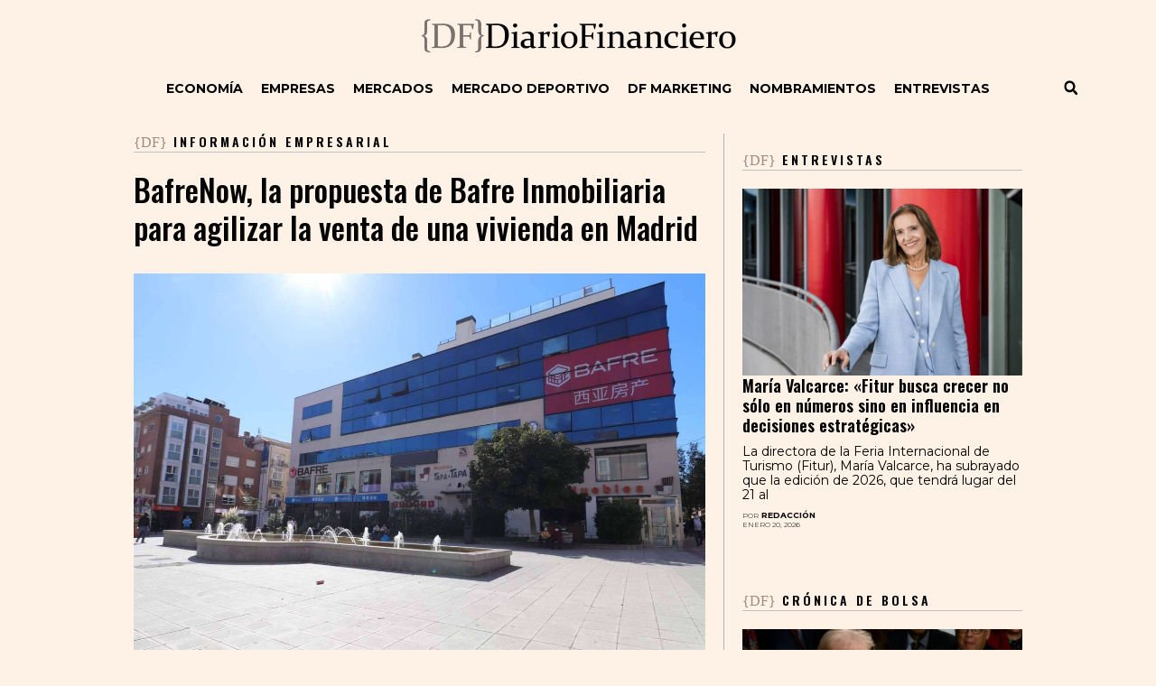

--- FILE ---
content_type: text/html; charset=UTF-8
request_url: https://diariofinanciero.com/bafrenow-la-propuesta-de-bafre-inmobiliaria-para-agilizar-la-venta-de-una-vivienda-en-madrid/
body_size: 24355
content:
<!doctype html>
<html lang="es" prefix="og: https://ogp.me/ns#">
<head>
	<meta charset="UTF-8">
		<meta name="viewport" content="width=device-width, initial-scale=1">
	<link rel="profile" href="http://gmpg.org/xfn/11">
	
	
	<!-- Google tag (gtag.js) -->
<script async src="https://www.googletagmanager.com/gtag/js?id=G-XGFHBKQTZ6"></script>
<script>
  window.dataLayer = window.dataLayer || [];
  function gtag(){dataLayer.push(arguments);}
  gtag('js', new Date());
gtag('set', 'anonymizeIp', true);
  gtag('config', 'G-XGFHBKQTZ6');
</script>



	<script id="wpp-js" src="https://diariofinanciero.com/wp-content/plugins/wordpress-popular-posts/assets/js/wpp.min.js?ver=7.1.0" data-sampling="1" data-sampling-rate="100" data-api-url="https://diariofinanciero.com/wp-json/wordpress-popular-posts" data-post-id="303648" data-token="2541a7d504" data-lang="0" data-debug="0"></script>

<!-- Optimización para motores de búsqueda de Rank Math -  https://rankmath.com/ -->
<title>BafreNow, la propuesta de Bafre Inmobiliaria para agilizar la venta de una vivienda en Madrid - {DF} DiarioFinanciero</title><link rel="preload" as="style" href="https://fonts.googleapis.com/css?family=Roboto%3A100%2C100italic%2C200%2C200italic%2C300%2C300italic%2C400%2C400italic%2C500%2C500italic%2C600%2C600italic%2C700%2C700italic%2C800%2C800italic%2C900%2C900italic%7CRoboto%20Slab%3A100%2C100italic%2C200%2C200italic%2C300%2C300italic%2C400%2C400italic%2C500%2C500italic%2C600%2C600italic%2C700%2C700italic%2C800%2C800italic%2C900%2C900italic%7CMontserrat%3A100%2C100italic%2C200%2C200italic%2C300%2C300italic%2C400%2C400italic%2C500%2C500italic%2C600%2C600italic%2C700%2C700italic%2C800%2C800italic%2C900%2C900italic%7COswald%3A100%2C100italic%2C200%2C200italic%2C300%2C300italic%2C400%2C400italic%2C500%2C500italic%2C600%2C600italic%2C700%2C700italic%2C800%2C800italic%2C900%2C900italic&#038;display=swap" /><link rel="stylesheet" href="https://fonts.googleapis.com/css?family=Roboto%3A100%2C100italic%2C200%2C200italic%2C300%2C300italic%2C400%2C400italic%2C500%2C500italic%2C600%2C600italic%2C700%2C700italic%2C800%2C800italic%2C900%2C900italic%7CRoboto%20Slab%3A100%2C100italic%2C200%2C200italic%2C300%2C300italic%2C400%2C400italic%2C500%2C500italic%2C600%2C600italic%2C700%2C700italic%2C800%2C800italic%2C900%2C900italic%7CMontserrat%3A100%2C100italic%2C200%2C200italic%2C300%2C300italic%2C400%2C400italic%2C500%2C500italic%2C600%2C600italic%2C700%2C700italic%2C800%2C800italic%2C900%2C900italic%7COswald%3A100%2C100italic%2C200%2C200italic%2C300%2C300italic%2C400%2C400italic%2C500%2C500italic%2C600%2C600italic%2C700%2C700italic%2C800%2C800italic%2C900%2C900italic&#038;display=swap" media="print" onload="this.media='all'" /><noscript><link rel="stylesheet" href="https://fonts.googleapis.com/css?family=Roboto%3A100%2C100italic%2C200%2C200italic%2C300%2C300italic%2C400%2C400italic%2C500%2C500italic%2C600%2C600italic%2C700%2C700italic%2C800%2C800italic%2C900%2C900italic%7CRoboto%20Slab%3A100%2C100italic%2C200%2C200italic%2C300%2C300italic%2C400%2C400italic%2C500%2C500italic%2C600%2C600italic%2C700%2C700italic%2C800%2C800italic%2C900%2C900italic%7CMontserrat%3A100%2C100italic%2C200%2C200italic%2C300%2C300italic%2C400%2C400italic%2C500%2C500italic%2C600%2C600italic%2C700%2C700italic%2C800%2C800italic%2C900%2C900italic%7COswald%3A100%2C100italic%2C200%2C200italic%2C300%2C300italic%2C400%2C400italic%2C500%2C500italic%2C600%2C600italic%2C700%2C700italic%2C800%2C800italic%2C900%2C900italic&#038;display=swap" /></noscript>
<link rel="preload" as="font" href="https://diariofinanciero.com/wp-content/plugins/elementor/assets/lib/font-awesome/webfonts/fa-solid-900.woff2" crossorigin>
<link rel="preload" as="font" href="https://diariofinanciero.com/wp-content/plugins/elementor/assets/lib/font-awesome/webfonts/fa-brands-400.woff2" crossorigin>
<link rel="preload" as="font" href="https://diariofinanciero.com/wp-content/plugins/elementor/assets/lib/font-awesome/webfonts/fa-regular-400.woff2" crossorigin>
<meta name="robots" content="index, follow, max-snippet:-1, max-video-preview:-1, max-image-preview:large"/>
<link rel="canonical" href="https://diariofinanciero.com/bafrenow-la-propuesta-de-bafre-inmobiliaria-para-agilizar-la-venta-de-una-vivienda-en-madrid/" />
<meta property="og:locale" content="es_ES" />
<meta property="og:type" content="article" />
<meta property="og:title" content="BafreNow, la propuesta de Bafre Inmobiliaria para agilizar la venta de una vivienda en Madrid - {DF} DiarioFinanciero" />
<meta property="og:description" content="Debido a las múltiples variables que existen a la hora de vender vivienda, las personas que poseen una propiedad en venta tienen la posibilidad de solicitar la asesoría profesional de especialistas del sector inmobiliario. En ese sentido, el Grupo Bafre Inmobiliaria es una empresa especializada en bienes raíces que cuenta con una red propia de [&hellip;]" />
<meta property="og:url" content="https://diariofinanciero.com/bafrenow-la-propuesta-de-bafre-inmobiliaria-para-agilizar-la-venta-de-una-vivienda-en-madrid/" />
<meta property="og:site_name" content="{DF} DiarioFinanciero" />
<meta property="article:section" content="Información empresarial" />
<meta property="og:image" content="https://diariofinanciero.com/wp-content/uploads/2024/08/img_c_66a8ca76de540-scaled.jpg" />
<meta property="og:image:secure_url" content="https://diariofinanciero.com/wp-content/uploads/2024/08/img_c_66a8ca76de540-scaled.jpg" />
<meta property="og:image:width" content="1200" />
<meta property="og:image:height" content="800" />
<meta property="og:image:alt" content="BafreNow, la propuesta de Bafre Inmobiliaria para agilizar la venta de una vivienda en Madrid" />
<meta property="og:image:type" content="image/jpeg" />
<meta property="article:published_time" content="2024-08-01T10:00:00+02:00" />
<meta name="twitter:card" content="summary_large_image" />
<meta name="twitter:title" content="BafreNow, la propuesta de Bafre Inmobiliaria para agilizar la venta de una vivienda en Madrid - {DF} DiarioFinanciero" />
<meta name="twitter:description" content="Debido a las múltiples variables que existen a la hora de vender vivienda, las personas que poseen una propiedad en venta tienen la posibilidad de solicitar la asesoría profesional de especialistas del sector inmobiliario. En ese sentido, el Grupo Bafre Inmobiliaria es una empresa especializada en bienes raíces que cuenta con una red propia de [&hellip;]" />
<meta name="twitter:site" content="@D_Financiero" />
<meta name="twitter:creator" content="@D_Financiero" />
<meta name="twitter:image" content="https://diariofinanciero.com/wp-content/uploads/2024/08/img_c_66a8ca76de540-scaled.jpg" />
<meta name="twitter:label1" content="Escrito por" />
<meta name="twitter:data1" content="Remitido" />
<meta name="twitter:label2" content="Tiempo de lectura" />
<meta name="twitter:data2" content="2 minutos" />
<script type="application/ld+json" class="rank-math-schema">{"@context":"https://schema.org","@graph":[{"@type":["NewsMediaOrganization","Organization"],"@id":"https://diariofinanciero.com/#organization","name":"Diario Financiero","url":"https://diariofinanciero.com","sameAs":["https://twitter.com/D_Financiero"],"logo":{"@type":"ImageObject","@id":"https://diariofinanciero.com/#logo","url":"https://diariofinanciero.com/wp-content/uploads/2018/11/logo_diario_financiero.png","contentUrl":"https://diariofinanciero.com/wp-content/uploads/2018/11/logo_diario_financiero.png","caption":"{DF} DiarioFinanciero","inLanguage":"es","width":"668","height":"100"}},{"@type":"WebSite","@id":"https://diariofinanciero.com/#website","url":"https://diariofinanciero.com","name":"{DF} DiarioFinanciero","alternateName":"DF","publisher":{"@id":"https://diariofinanciero.com/#organization"},"inLanguage":"es"},{"@type":"ImageObject","@id":"https://diariofinanciero.com/wp-content/uploads/2024/08/img_c_66a8ca76de540-scaled.jpg","url":"https://diariofinanciero.com/wp-content/uploads/2024/08/img_c_66a8ca76de540-scaled.jpg","width":"1200","height":"800","inLanguage":"es"},{"@type":"WebPage","@id":"https://diariofinanciero.com/bafrenow-la-propuesta-de-bafre-inmobiliaria-para-agilizar-la-venta-de-una-vivienda-en-madrid/#webpage","url":"https://diariofinanciero.com/bafrenow-la-propuesta-de-bafre-inmobiliaria-para-agilizar-la-venta-de-una-vivienda-en-madrid/","name":"BafreNow, la propuesta de Bafre Inmobiliaria para agilizar la venta de una vivienda en Madrid - {DF} DiarioFinanciero","datePublished":"2024-08-01T10:00:00+02:00","dateModified":"2024-08-01T10:00:00+02:00","isPartOf":{"@id":"https://diariofinanciero.com/#website"},"primaryImageOfPage":{"@id":"https://diariofinanciero.com/wp-content/uploads/2024/08/img_c_66a8ca76de540-scaled.jpg"},"inLanguage":"es"},{"@type":"Person","@id":"https://diariofinanciero.com/author/remitido/","name":"Remitido","url":"https://diariofinanciero.com/author/remitido/","image":{"@type":"ImageObject","@id":"https://secure.gravatar.com/avatar/256d7e15037cddcd1834c8f3f7089042?s=96&amp;d=mm&amp;r=g","url":"https://secure.gravatar.com/avatar/256d7e15037cddcd1834c8f3f7089042?s=96&amp;d=mm&amp;r=g","caption":"Remitido","inLanguage":"es"},"worksFor":{"@id":"https://diariofinanciero.com/#organization"}},{"@type":"NewsArticle","headline":"BafreNow, la propuesta de Bafre Inmobiliaria para agilizar la venta de una vivienda en Madrid - {DF}","datePublished":"2024-08-01T10:00:00+02:00","dateModified":"2024-08-01T10:00:00+02:00","author":{"@id":"https://diariofinanciero.com/author/remitido/","name":"Remitido"},"publisher":{"@id":"https://diariofinanciero.com/#organization"},"description":"Debido a las m\u00faltiples variables que existen a la hora de vender vivienda, las personas que poseen una propiedad en venta tienen la posibilidad de solicitar la asesor\u00eda profesional de especialistas del sector inmobiliario. En ese sentido, el Grupo Bafre Inmobiliaria es una empresa especializada en bienes ra\u00edces que cuenta con una red propia de oficinas en la Comunidad de Madrid para gestionar la compraventa y alquiler de inmuebles.","name":"BafreNow, la propuesta de Bafre Inmobiliaria para agilizar la venta de una vivienda en Madrid - {DF}","@id":"https://diariofinanciero.com/bafrenow-la-propuesta-de-bafre-inmobiliaria-para-agilizar-la-venta-de-una-vivienda-en-madrid/#richSnippet","isPartOf":{"@id":"https://diariofinanciero.com/bafrenow-la-propuesta-de-bafre-inmobiliaria-para-agilizar-la-venta-de-una-vivienda-en-madrid/#webpage"},"image":{"@id":"https://diariofinanciero.com/wp-content/uploads/2024/08/img_c_66a8ca76de540-scaled.jpg"},"inLanguage":"es","mainEntityOfPage":{"@id":"https://diariofinanciero.com/bafrenow-la-propuesta-de-bafre-inmobiliaria-para-agilizar-la-venta-de-una-vivienda-en-madrid/#webpage"}}]}</script>
<!-- /Plugin Rank Math WordPress SEO -->

<link href='https://fonts.gstatic.com' crossorigin rel='preconnect' />
<link rel="alternate" type="application/rss+xml" title="{DF} DiarioFinanciero &raquo; Feed" href="https://diariofinanciero.com/feed/" />
<link rel='stylesheet' id='jet-engine-frontend-css' href='https://diariofinanciero.com/wp-content/plugins/jet-engine/assets/css/frontend.css?ver=3.7.0' media='all' />
<link rel='stylesheet' id='mpfe_front_style-css' href='https://diariofinanciero.com/wp-content/plugins/music-player-for-elementor/css/mpfe-front-style.css?ver=2.4.7' media='all' />
<link rel='stylesheet' id='font-awesome-5.15.1-css' href='https://diariofinanciero.com/wp-content/plugins/music-player-for-elementor/assets/fontawesome-free-5.15.1/css/all.min.css?ver=5.15.1' media='all' />
<link rel='stylesheet' id='yop-public-css' href='https://diariofinanciero.com/wp-content/plugins/yop-poll/public/assets/css/yop-poll-public-6.5.37.css?ver=6.6.2' media='all' />
<link rel='stylesheet' id='megamenu-css' href='https://diariofinanciero.com/wp-content/uploads/maxmegamenu/style.css?ver=b5c177' media='all' />
<link rel='stylesheet' id='wordpress-popular-posts-css-css' href='https://diariofinanciero.com/wp-content/plugins/wordpress-popular-posts/assets/css/wpp.css?ver=7.1.0' media='all' />
<link rel='stylesheet' id='hello-elementor-css' href='https://diariofinanciero.com/wp-content/themes/hello-elementor/style.min.css?ver=2.7.1' media='all' />
<link rel='stylesheet' id='hello-elementor-theme-style-css' href='https://diariofinanciero.com/wp-content/themes/hello-elementor/theme.min.css?ver=2.7.1' media='all' />
<link rel='stylesheet' id='elementor-frontend-css' href='https://diariofinanciero.com/wp-content/plugins/elementor/assets/css/frontend.min.css?ver=3.25.3' media='all' />
<link rel='stylesheet' id='widget-nav-menu-css' href='https://diariofinanciero.com/wp-content/plugins/elementor-pro/assets/css/widget-nav-menu.min.css?ver=3.25.1' media='all' />
<link rel='stylesheet' id='widget-image-css' href='https://diariofinanciero.com/wp-content/plugins/elementor/assets/css/widget-image.min.css?ver=3.25.3' media='all' />
<link rel='stylesheet' id='widget-search-form-css' href='https://diariofinanciero.com/wp-content/plugins/elementor-pro/assets/css/widget-search-form.min.css?ver=3.25.1' media='all' />
<link rel='stylesheet' id='widget-spacer-css' href='https://diariofinanciero.com/wp-content/plugins/elementor/assets/css/widget-spacer.min.css?ver=3.25.3' media='all' />
<link rel='stylesheet' id='widget-text-editor-css' href='https://diariofinanciero.com/wp-content/plugins/elementor/assets/css/widget-text-editor.min.css?ver=3.25.3' media='all' />
<link rel='stylesheet' id='widget-social-icons-css' href='https://diariofinanciero.com/wp-content/plugins/elementor/assets/css/widget-social-icons.min.css?ver=3.25.3' media='all' />
<link rel='stylesheet' id='e-apple-webkit-css' href='https://diariofinanciero.com/wp-content/plugins/elementor/assets/css/conditionals/apple-webkit.min.css?ver=3.25.3' media='all' />
<link rel='stylesheet' id='widget-heading-css' href='https://diariofinanciero.com/wp-content/plugins/elementor/assets/css/widget-heading.min.css?ver=3.25.3' media='all' />
<link rel='stylesheet' id='widget-share-buttons-css' href='https://diariofinanciero.com/wp-content/plugins/elementor-pro/assets/css/widget-share-buttons.min.css?ver=3.25.1' media='all' />
<link rel='stylesheet' id='mediaelement-css' href='https://diariofinanciero.com/wp-includes/js/mediaelement/mediaelementplayer-legacy.min.css?ver=4.2.17' media='all' />
<link rel='stylesheet' id='jet-elements-css' href='https://diariofinanciero.com/wp-content/plugins/jet-elements/assets/css/jet-elements.css?ver=2.7.7' media='all' />
<link rel='stylesheet' id='jet-audio-css' href='https://diariofinanciero.com/wp-content/plugins/jet-elements/assets/css/addons/jet-audio.css?ver=2.7.7' media='all' />
<link rel='stylesheet' id='widget-post-info-css' href='https://diariofinanciero.com/wp-content/plugins/elementor-pro/assets/css/widget-post-info.min.css?ver=3.25.1' media='all' />
<link rel='stylesheet' id='widget-icon-list-css' href='https://diariofinanciero.com/wp-content/plugins/elementor/assets/css/widget-icon-list.min.css?ver=3.25.3' media='all' />
<link rel='stylesheet' id='widget-posts-css' href='https://diariofinanciero.com/wp-content/plugins/elementor-pro/assets/css/widget-posts.min.css?ver=3.25.1' media='all' />
<link rel='stylesheet' id='swiper-css' href='https://diariofinanciero.com/wp-content/plugins/elementor/assets/lib/swiper/v8/css/swiper.min.css?ver=8.4.5' media='all' />
<link rel='stylesheet' id='e-swiper-css' href='https://diariofinanciero.com/wp-content/plugins/elementor/assets/css/conditionals/e-swiper.min.css?ver=3.25.3' media='all' />
<link rel='stylesheet' id='elementor-post-139152-css' href='https://diariofinanciero.com/wp-content/uploads/elementor/css/post-139152.css?ver=1769032078' media='all' />
<link rel='stylesheet' id='font-awesome-5-all-css' href='https://diariofinanciero.com/wp-content/plugins/elementor/assets/lib/font-awesome/css/all.min.css?ver=3.25.3' media='all' />
<link rel='stylesheet' id='font-awesome-4-shim-css' href='https://diariofinanciero.com/wp-content/plugins/elementor/assets/lib/font-awesome/css/v4-shims.min.css?ver=3.25.3' media='all' />
<link rel='stylesheet' id='elementor-post-122195-css' href='https://diariofinanciero.com/wp-content/uploads/elementor/css/post-122195.css?ver=1769032079' media='all' />
<link rel='stylesheet' id='elementor-post-122176-css' href='https://diariofinanciero.com/wp-content/uploads/elementor/css/post-122176.css?ver=1769032079' media='all' />
<link rel='stylesheet' id='elementor-post-122056-css' href='https://diariofinanciero.com/wp-content/uploads/elementor/css/post-122056.css?ver=1769032079' media='all' />
<link rel='stylesheet' id='ecs-styles-css' href='https://diariofinanciero.com/wp-content/plugins/ele-custom-skin/assets/css/ecs-style.css?ver=3.1.9' media='all' />
<link rel='stylesheet' id='elementor-post-112371-css' href='https://diariofinanciero.com/wp-content/uploads/elementor/css/post-112371.css?ver=1605825042' media='all' />
<link rel='stylesheet' id='elementor-post-113683-css' href='https://diariofinanciero.com/wp-content/uploads/elementor/css/post-113683.css?ver=1743703845' media='all' />
<link rel='stylesheet' id='elementor-post-113956-css' href='https://diariofinanciero.com/wp-content/uploads/elementor/css/post-113956.css?ver=1729684081' media='all' />
<link rel='stylesheet' id='elementor-post-115762-css' href='https://diariofinanciero.com/wp-content/uploads/elementor/css/post-115762.css?ver=1601036711' media='all' />
<link rel='stylesheet' id='elementor-post-116101-css' href='https://diariofinanciero.com/wp-content/uploads/elementor/css/post-116101.css?ver=1613043702' media='all' />
<link rel='stylesheet' id='elementor-post-116120-css' href='https://diariofinanciero.com/wp-content/uploads/elementor/css/post-116120.css?ver=1605628982' media='all' />
<link rel='stylesheet' id='elementor-post-116145-css' href='https://diariofinanciero.com/wp-content/uploads/elementor/css/post-116145.css?ver=1605629164' media='all' />
<link rel='stylesheet' id='elementor-post-116158-css' href='https://diariofinanciero.com/wp-content/uploads/elementor/css/post-116158.css?ver=1605694097' media='all' />
<link rel='stylesheet' id='elementor-post-116236-css' href='https://diariofinanciero.com/wp-content/uploads/elementor/css/post-116236.css?ver=1601028645' media='all' />
<link rel='stylesheet' id='elementor-post-116256-css' href='https://diariofinanciero.com/wp-content/uploads/elementor/css/post-116256.css?ver=1601030801' media='all' />
<link rel='stylesheet' id='elementor-post-116283-css' href='https://diariofinanciero.com/wp-content/uploads/elementor/css/post-116283.css?ver=1601031668' media='all' />
<link rel='stylesheet' id='elementor-post-116296-css' href='https://diariofinanciero.com/wp-content/uploads/elementor/css/post-116296.css?ver=1601032361' media='all' />
<link rel='stylesheet' id='elementor-post-292517-css' href='https://diariofinanciero.com/wp-content/uploads/elementor/css/post-292517.css?ver=1718272874' media='all' />
<link rel='stylesheet' id='chld_thm_cfg_child-css' href='https://diariofinanciero.com/wp-content/themes/diariofinanciero/style.css?ver=6.6.2' media='all' />

<link rel="preconnect" href="https://fonts.gstatic.com/" crossorigin><script src="https://diariofinanciero.com/wp-includes/js/jquery/jquery.min.js?ver=3.7.1" id="jquery-core-js"></script>
<script src="https://diariofinanciero.com/wp-includes/js/jquery/jquery-migrate.min.js?ver=3.4.1" id="jquery-migrate-js"></script>
<script id="yop-public-js-extra">
var objectL10n = {"yopPollParams":{"urlParams":{"ajax":"https:\/\/diariofinanciero.com\/wp-admin\/admin-ajax.php","wpLogin":"https:\/\/diariofinanciero.com\/wp-login.php?redirect_to=https%3A%2F%2Fdiariofinanciero.com%2Fwp-admin%2Fadmin-ajax.php%3Faction%3Dyop_poll_record_wordpress_vote"},"apiParams":{"reCaptcha":{"siteKey":""},"reCaptchaV2Invisible":{"siteKey":""},"reCaptchaV3":{"siteKey":""},"hCaptcha":{"siteKey":""},"cloudflareTurnstile":{"siteKey":""}},"captchaParams":{"imgPath":"https:\/\/diariofinanciero.com\/wp-content\/plugins\/yop-poll\/public\/assets\/img\/","url":"https:\/\/diariofinanciero.com\/wp-content\/plugins\/yop-poll\/app.php","accessibilityAlt":"Sound icon","accessibilityTitle":"Accessibility option: listen to a question and answer it!","accessibilityDescription":"Type below the <strong>answer<\/strong> to what you hear. Numbers or words:","explanation":"Click or touch the <strong>ANSWER<\/strong>","refreshAlt":"Refresh\/reload icon","refreshTitle":"Refresh\/reload: get new images and accessibility option!"},"voteParams":{"invalidPoll":"Encuesta inv\u00e1lida","noAnswersSelected":"No ha seleccionado respuesta","minAnswersRequired":"Al menos se requieren {min_answers_allowed} respuesta(s)","maxAnswersRequired":"Se aceptan un m\u00e1ximo de  {max_answers_allowed} respuesta(s)","noAnswerForOther":"No se ha introducido otra respuesta","noValueForCustomField":"{custom_field_name} es requerido","tooManyCharsForCustomField":"Text for {custom_field_name} is too long","consentNotChecked":"Tiene que aceptar nuestros t\u00e9rminos y condiciones","noCaptchaSelected":"Captcha requerido","thankYou":"Gracias por su voto"},"resultsParams":{"singleVote":"voto","multipleVotes":"votos","singleAnswer":"respuesta","multipleAnswers":"respuestas"}}};
</script>
<script src="https://diariofinanciero.com/wp-content/plugins/yop-poll/public/assets/js/yop-poll-public-6.5.37.min.js?ver=6.6.2" id="yop-public-js"></script>
<script src="https://diariofinanciero.com/wp-content/plugins/elementor/assets/lib/font-awesome/js/v4-shims.min.js?ver=3.25.3" id="font-awesome-4-shim-js"></script>
<script id="ecs_ajax_load-js-extra">
var ecs_ajax_params = {"ajaxurl":"https:\/\/diariofinanciero.com\/wp-admin\/admin-ajax.php","posts":"{\"page\":0,\"name\":\"bafrenow-la-propuesta-de-bafre-inmobiliaria-para-agilizar-la-venta-de-una-vivienda-en-madrid\",\"error\":\"\",\"m\":\"\",\"p\":0,\"post_parent\":\"\",\"subpost\":\"\",\"subpost_id\":\"\",\"attachment\":\"\",\"attachment_id\":0,\"pagename\":\"\",\"page_id\":0,\"second\":\"\",\"minute\":\"\",\"hour\":\"\",\"day\":0,\"monthnum\":0,\"year\":0,\"w\":0,\"category_name\":\"\",\"tag\":\"\",\"cat\":\"\",\"tag_id\":\"\",\"author\":\"\",\"author_name\":\"\",\"feed\":\"\",\"tb\":\"\",\"paged\":0,\"meta_key\":\"\",\"meta_value\":\"\",\"preview\":\"\",\"s\":\"\",\"sentence\":\"\",\"title\":\"\",\"fields\":\"\",\"menu_order\":\"\",\"embed\":\"\",\"category__in\":[],\"category__not_in\":[],\"category__and\":[],\"post__in\":[],\"post__not_in\":[],\"post_name__in\":[],\"tag__in\":[],\"tag__not_in\":[],\"tag__and\":[],\"tag_slug__in\":[],\"tag_slug__and\":[],\"post_parent__in\":[],\"post_parent__not_in\":[],\"author__in\":[],\"author__not_in\":[],\"search_columns\":[],\"post_type\":[\"post\",\"page\",\"e-landing-page\"],\"ignore_sticky_posts\":false,\"suppress_filters\":false,\"cache_results\":true,\"update_post_term_cache\":true,\"update_menu_item_cache\":false,\"lazy_load_term_meta\":true,\"update_post_meta_cache\":true,\"posts_per_page\":20,\"nopaging\":false,\"comments_per_page\":\"50\",\"no_found_rows\":false,\"order\":\"DESC\"}"};
</script>
<script src="https://diariofinanciero.com/wp-content/plugins/ele-custom-skin/assets/js/ecs_ajax_pagination.js?ver=3.1.9" id="ecs_ajax_load-js"></script>
<script src="https://diariofinanciero.com/wp-content/plugins/ele-custom-skin/assets/js/ecs.js?ver=3.1.9" id="ecs-script-js"></script>
<link rel="https://api.w.org/" href="https://diariofinanciero.com/wp-json/" /><link rel="alternate" title="JSON" type="application/json" href="https://diariofinanciero.com/wp-json/wp/v2/posts/303648" /><link rel='shortlink' href='https://diariofinanciero.com/?p=303648' />
<link rel="alternate" title="oEmbed (JSON)" type="application/json+oembed" href="https://diariofinanciero.com/wp-json/oembed/1.0/embed?url=https%3A%2F%2Fdiariofinanciero.com%2Fbafrenow-la-propuesta-de-bafre-inmobiliaria-para-agilizar-la-venta-de-una-vivienda-en-madrid%2F" />
<link rel="alternate" title="oEmbed (XML)" type="text/xml+oembed" href="https://diariofinanciero.com/wp-json/oembed/1.0/embed?url=https%3A%2F%2Fdiariofinanciero.com%2Fbafrenow-la-propuesta-de-bafre-inmobiliaria-para-agilizar-la-venta-de-una-vivienda-en-madrid%2F&#038;format=xml" />
<script async src="https://diariofinanciero.com/wp-content/uploads/perfmatters/gtagv4.js?id=G-XGFHBKQTZ6"></script><script>window.dataLayer = window.dataLayer || [];function gtag(){dataLayer.push(arguments);}gtag("js", new Date());gtag("config", "G-XGFHBKQTZ6");</script>            <style id="wpp-loading-animation-styles">@-webkit-keyframes bgslide{from{background-position-x:0}to{background-position-x:-200%}}@keyframes bgslide{from{background-position-x:0}to{background-position-x:-200%}}.wpp-widget-block-placeholder,.wpp-shortcode-placeholder{margin:0 auto;width:60px;height:3px;background:#dd3737;background:linear-gradient(90deg,#dd3737 0%,#571313 10%,#dd3737 100%);background-size:200% auto;border-radius:3px;-webkit-animation:bgslide 1s infinite linear;animation:bgslide 1s infinite linear}</style>
            			<style>
				.e-con.e-parent:nth-of-type(n+4):not(.e-lazyloaded):not(.e-no-lazyload),
				.e-con.e-parent:nth-of-type(n+4):not(.e-lazyloaded):not(.e-no-lazyload) * {
					background-image: none !important;
				}
				@media screen and (max-height: 1024px) {
					.e-con.e-parent:nth-of-type(n+3):not(.e-lazyloaded):not(.e-no-lazyload),
					.e-con.e-parent:nth-of-type(n+3):not(.e-lazyloaded):not(.e-no-lazyload) * {
						background-image: none !important;
					}
				}
				@media screen and (max-height: 640px) {
					.e-con.e-parent:nth-of-type(n+2):not(.e-lazyloaded):not(.e-no-lazyload),
					.e-con.e-parent:nth-of-type(n+2):not(.e-lazyloaded):not(.e-no-lazyload) * {
						background-image: none !important;
					}
				}
			</style>
			<link rel="icon" href="https://diariofinanciero.com/wp-content/uploads/2016/04/cropped-logos_grupo-04-copia-2-1-380x380.png" sizes="32x32" />
<link rel="icon" href="https://diariofinanciero.com/wp-content/uploads/2016/04/cropped-logos_grupo-04-copia-2-1-380x380.png" sizes="192x192" />
<link rel="apple-touch-icon" href="https://diariofinanciero.com/wp-content/uploads/2016/04/cropped-logos_grupo-04-copia-2-1-380x380.png" />
<meta name="msapplication-TileImage" content="https://diariofinanciero.com/wp-content/uploads/2016/04/cropped-logos_grupo-04-copia-2-1-380x380.png" />
 
<!-- Google Analytics (gtag.js) by Lab School -->
<script async src="https://www.googletagmanager.com/gtag/js?id=UA-25535598-1"></script>
<script>
window.dataLayer = window.dataLayer || [];
function gtag(){dataLayer.push(arguments);}
gtag('js', new Date());
gtag('config', 'UA-25535598-1', {'allow_display_features':true, 'anonymize_ip':true, 'link_attribution':true}); 
</script>
<!-- Google Analytics (gtag.js) by Lab School -->
<style type="text/css">/** Mega Menu CSS: fs **/</style>
</head>
<body class="post-template-default single single-post postid-303648 single-format-standard wp-custom-logo mega-menu-menu-1 elementor-default elementor-kit-139152 elementor-page-122056">

		<div data-elementor-type="header" data-elementor-id="122195" class="elementor elementor-122195 elementor-location-header" data-elementor-post-type="elementor_library">
					<section class="elementor-section elementor-top-section elementor-element elementor-element-7ba56743 elementor-section-boxed elementor-section-height-default elementor-section-height-default" data-id="7ba56743" data-element_type="section" data-settings="{&quot;jet_parallax_layout_list&quot;:[]}">
						<div class="elementor-container elementor-column-gap-default">
					<div class="elementor-column elementor-col-33 elementor-top-column elementor-element elementor-element-a126541 elementor-hidden-tablet elementor-hidden-phone" data-id="a126541" data-element_type="column">
			<div class="elementor-widget-wrap elementor-element-populated">
						<div class="elementor-element elementor-element-efd33ce elementor-absolute elementor-hidden-tablet elementor-hidden-phone elementor-widget elementor-widget-html" data-id="efd33ce" data-element_type="widget" data-settings="{&quot;_position&quot;:&quot;absolute&quot;}" data-widget_type="html.default">
				<div class="elementor-widget-container">
			<ins data-revive-zoneid="2" data-revive-target="_blank" data-revive-id="33e749200fca48f39c5c903585f117c1"></ins>		</div>
				</div>
					</div>
		</div>
				<div class="elementor-column elementor-col-33 elementor-top-column elementor-element elementor-element-29c36a2" data-id="29c36a2" data-element_type="column">
			<div class="elementor-widget-wrap">
							</div>
		</div>
				<div class="elementor-column elementor-col-33 elementor-top-column elementor-element elementor-element-69c0005" data-id="69c0005" data-element_type="column">
			<div class="elementor-widget-wrap elementor-element-populated">
						<div class="elementor-element elementor-element-4a0cad1 elementor-absolute elementor-hidden-tablet elementor-hidden-phone elementor-widget elementor-widget-html" data-id="4a0cad1" data-element_type="widget" data-settings="{&quot;_position&quot;:&quot;absolute&quot;}" data-widget_type="html.default">
				<div class="elementor-widget-container">
			<ins data-revive-zoneid="3" data-revive-target="_blank" data-revive-id="33e749200fca48f39c5c903585f117c1"></ins>		</div>
				</div>
					</div>
		</div>
					</div>
		</section>
				<section class="elementor-section elementor-top-section elementor-element elementor-element-4889d755 elementor-section-boxed elementor-section-height-default elementor-section-height-default" data-id="4889d755" data-element_type="section" data-settings="{&quot;jet_parallax_layout_list&quot;:[]}">
						<div class="elementor-container elementor-column-gap-default">
					<div class="elementor-column elementor-col-100 elementor-top-column elementor-element elementor-element-4b193954" data-id="4b193954" data-element_type="column">
			<div class="elementor-widget-wrap elementor-element-populated">
						<section class="elementor-section elementor-inner-section elementor-element elementor-element-1d5b879 elementor-hidden-tablet elementor-hidden-phone elementor-section-boxed elementor-section-height-default elementor-section-height-default" data-id="1d5b879" data-element_type="section" data-settings="{&quot;jet_parallax_layout_list&quot;:[]}">
						<div class="elementor-container elementor-column-gap-default">
					<div class="elementor-column elementor-col-100 elementor-inner-column elementor-element elementor-element-07a14d1" data-id="07a14d1" data-element_type="column">
			<div class="elementor-widget-wrap elementor-element-populated">
						<div class="elementor-element elementor-element-72d5805b elementor-hidden-phone elementor-widget elementor-widget-html" data-id="72d5805b" data-element_type="widget" data-widget_type="html.default">
				<div class="elementor-widget-container">
			<ins data-revive-zoneid="1" data-revive-target="_blank" data-revive-id="33e749200fca48f39c5c903585f117c1"></ins>
<script async src="//diariofinanciero.com/ads/www/delivery/asyncjs.php"></script>		</div>
				</div>
					</div>
		</div>
					</div>
		</section>
				<section class="elementor-section elementor-inner-section elementor-element elementor-element-31fe60a3 elementor-section-boxed elementor-section-height-default elementor-section-height-default" data-id="31fe60a3" data-element_type="section" data-settings="{&quot;jet_parallax_layout_list&quot;:[]}">
						<div class="elementor-container elementor-column-gap-default">
					<div class="elementor-column elementor-col-33 elementor-inner-column elementor-element elementor-element-651b22b6 elementor-hidden-desktop" data-id="651b22b6" data-element_type="column">
			<div class="elementor-widget-wrap elementor-element-populated">
						<div class="elementor-element elementor-element-55618e89 elementor-nav-menu--stretch elementor-nav-menu__text-align-aside elementor-nav-menu--toggle elementor-nav-menu--burger elementor-widget elementor-widget-nav-menu" data-id="55618e89" data-element_type="widget" data-settings="{&quot;layout&quot;:&quot;dropdown&quot;,&quot;full_width&quot;:&quot;stretch&quot;,&quot;submenu_icon&quot;:{&quot;value&quot;:&quot;&lt;svg class=\&quot;e-font-icon-svg e-fas-caret-down\&quot; viewBox=\&quot;0 0 320 512\&quot; xmlns=\&quot;http:\/\/www.w3.org\/2000\/svg\&quot;&gt;&lt;path d=\&quot;M31.3 192h257.3c17.8 0 26.7 21.5 14.1 34.1L174.1 354.8c-7.8 7.8-20.5 7.8-28.3 0L17.2 226.1C4.6 213.5 13.5 192 31.3 192z\&quot;&gt;&lt;\/path&gt;&lt;\/svg&gt;&quot;,&quot;library&quot;:&quot;fa-solid&quot;},&quot;toggle&quot;:&quot;burger&quot;}" data-widget_type="nav-menu.default">
				<div class="elementor-widget-container">
					<div class="elementor-menu-toggle" role="button" tabindex="0" aria-label="Alternar menú" aria-expanded="false">
			<svg aria-hidden="true" role="presentation" class="elementor-menu-toggle__icon--open e-font-icon-svg e-eicon-menu-bar" viewBox="0 0 1000 1000" xmlns="http://www.w3.org/2000/svg"><path d="M104 333H896C929 333 958 304 958 271S929 208 896 208H104C71 208 42 237 42 271S71 333 104 333ZM104 583H896C929 583 958 554 958 521S929 458 896 458H104C71 458 42 487 42 521S71 583 104 583ZM104 833H896C929 833 958 804 958 771S929 708 896 708H104C71 708 42 737 42 771S71 833 104 833Z"></path></svg><svg aria-hidden="true" role="presentation" class="elementor-menu-toggle__icon--close e-font-icon-svg e-eicon-close" viewBox="0 0 1000 1000" xmlns="http://www.w3.org/2000/svg"><path d="M742 167L500 408 258 167C246 154 233 150 217 150 196 150 179 158 167 167 154 179 150 196 150 212 150 229 154 242 171 254L408 500 167 742C138 771 138 800 167 829 196 858 225 858 254 829L496 587 738 829C750 842 767 846 783 846 800 846 817 842 829 829 842 817 846 804 846 783 846 767 842 750 829 737L588 500 833 258C863 229 863 200 833 171 804 137 775 137 742 167Z"></path></svg>			<span class="elementor-screen-only">Menú</span>
		</div>
					<nav class="elementor-nav-menu--dropdown elementor-nav-menu__container" aria-hidden="true">
				<ul id="menu-2-55618e89" class="elementor-nav-menu"><li class="menu-item menu-item-type-taxonomy menu-item-object-category menu-item-103511"><a href="https://diariofinanciero.com/economia/" class="elementor-item" tabindex="-1">Economía</a></li>
<li class="menu-item menu-item-type-taxonomy menu-item-object-category menu-item-103512"><a href="https://diariofinanciero.com/empresas/" class="elementor-item" tabindex="-1">Empresas</a></li>
<li class="menu-item menu-item-type-taxonomy menu-item-object-category menu-item-103513"><a href="https://diariofinanciero.com/mercados/" class="elementor-item" tabindex="-1">Mercados</a></li>
<li class="menu-item menu-item-type-custom menu-item-object-custom menu-item-114824"><a target="_blank" rel="noopener" href="https://www.mercadodeportivo.com" class="elementor-item" tabindex="-1">Mercado Deportivo</a></li>
<li class="menu-item menu-item-type-taxonomy menu-item-object-category menu-item-120833"><a href="https://diariofinanciero.com/df-marketing/" class="elementor-item" tabindex="-1">DF Marketing</a></li>
<li class="menu-item menu-item-type-taxonomy menu-item-object-category menu-item-103516"><a href="https://diariofinanciero.com/nombramientos/" class="elementor-item" tabindex="-1">Nombramientos</a></li>
<li class="menu-item menu-item-type-taxonomy menu-item-object-category menu-item-118405"><a href="https://diariofinanciero.com/entrevistas-df/" class="elementor-item" tabindex="-1">Entrevistas</a></li>
</ul>			</nav>
				</div>
				</div>
					</div>
		</div>
				<div class="elementor-column elementor-col-33 elementor-inner-column elementor-element elementor-element-10eb3334" data-id="10eb3334" data-element_type="column">
			<div class="elementor-widget-wrap elementor-element-populated">
						<div class="elementor-element elementor-element-d870739 elementor-widget elementor-widget-theme-site-logo elementor-widget-image" data-id="d870739" data-element_type="widget" data-widget_type="theme-site-logo.default">
				<div class="elementor-widget-container">
									<a href="https://diariofinanciero.com">
			<img width="668" height="100" src="https://diariofinanciero.com/wp-content/uploads/2018/11/logo_diario_financiero.png" class="attachment-full size-full wp-image-103279" alt="" srcset="https://diariofinanciero.com/wp-content/uploads/2018/11/logo_diario_financiero.png 668w, https://diariofinanciero.com/wp-content/uploads/2018/11/logo_diario_financiero-300x45.png 300w, https://diariofinanciero.com/wp-content/uploads/2018/11/logo_diario_financiero-640x96.png 640w" sizes="(max-width: 668px) 100vw, 668px" />				</a>
									</div>
				</div>
					</div>
		</div>
				<div class="elementor-column elementor-col-33 elementor-inner-column elementor-element elementor-element-6ca51d9e elementor-hidden-desktop" data-id="6ca51d9e" data-element_type="column">
			<div class="elementor-widget-wrap elementor-element-populated">
						<div class="elementor-element elementor-element-1624d16a elementor-search-form--skin-full_screen elementor-widget__width-inherit elementor-widget elementor-widget-search-form" data-id="1624d16a" data-element_type="widget" data-settings="{&quot;skin&quot;:&quot;full_screen&quot;}" data-widget_type="search-form.default">
				<div class="elementor-widget-container">
					<search role="search">
			<form class="elementor-search-form" action="https://diariofinanciero.com" method="get">
												<div class="elementor-search-form__toggle" tabindex="0" role="button">
					<div class="e-font-icon-svg-container"><svg aria-hidden="true" class="e-font-icon-svg e-fas-search" viewBox="0 0 512 512" xmlns="http://www.w3.org/2000/svg"><path d="M505 442.7L405.3 343c-4.5-4.5-10.6-7-17-7H372c27.6-35.3 44-79.7 44-128C416 93.1 322.9 0 208 0S0 93.1 0 208s93.1 208 208 208c48.3 0 92.7-16.4 128-44v16.3c0 6.4 2.5 12.5 7 17l99.7 99.7c9.4 9.4 24.6 9.4 33.9 0l28.3-28.3c9.4-9.4 9.4-24.6.1-34zM208 336c-70.7 0-128-57.2-128-128 0-70.7 57.2-128 128-128 70.7 0 128 57.2 128 128 0 70.7-57.2 128-128 128z"></path></svg></div>					<span class="elementor-screen-only">Buscar</span>
				</div>
								<div class="elementor-search-form__container">
					<label class="elementor-screen-only" for="elementor-search-form-1624d16a">Buscar</label>

					
					<input id="elementor-search-form-1624d16a" placeholder="Buscar..." class="elementor-search-form__input" type="search" name="s" value="">
					
					
										<div class="dialog-lightbox-close-button dialog-close-button" role="button" tabindex="0">
						<svg aria-hidden="true" class="e-font-icon-svg e-eicon-close" viewBox="0 0 1000 1000" xmlns="http://www.w3.org/2000/svg"><path d="M742 167L500 408 258 167C246 154 233 150 217 150 196 150 179 158 167 167 154 179 150 196 150 212 150 229 154 242 171 254L408 500 167 742C138 771 138 800 167 829 196 858 225 858 254 829L496 587 738 829C750 842 767 846 783 846 800 846 817 842 829 829 842 817 846 804 846 783 846 767 842 750 829 737L588 500 833 258C863 229 863 200 833 171 804 137 775 137 742 167Z"></path></svg>						<span class="elementor-screen-only">Cerrar este cuadro de búsqueda.</span>
					</div>
									</div>
			</form>
		</search>
				</div>
				</div>
					</div>
		</div>
					</div>
		</section>
				<section class="elementor-section elementor-inner-section elementor-element elementor-element-3b77beea elementor-hidden-tablet elementor-hidden-mobile elementor-section-boxed elementor-section-height-default elementor-section-height-default" data-id="3b77beea" data-element_type="section" data-settings="{&quot;jet_parallax_layout_list&quot;:[]}">
						<div class="elementor-container elementor-column-gap-default">
					<div class="elementor-column elementor-col-100 elementor-inner-column elementor-element elementor-element-5f27527b" data-id="5f27527b" data-element_type="column">
			<div class="elementor-widget-wrap elementor-element-populated">
						<div class="elementor-element elementor-element-551ce17e elementor-hidden-phone elementor-widget elementor-widget-wp-widget-maxmegamenu" data-id="551ce17e" data-element_type="widget" data-widget_type="wp-widget-maxmegamenu.default">
				<div class="elementor-widget-container">
			<div id="mega-menu-wrap-menu-1" class="mega-menu-wrap"><div class="mega-menu-toggle"><div class="mega-toggle-blocks-left"></div><div class="mega-toggle-blocks-center"></div><div class="mega-toggle-blocks-right"><div class='mega-toggle-block mega-menu-toggle-animated-block mega-toggle-block-0' id='mega-toggle-block-0'><button aria-label="Toggle Menu" class="mega-toggle-animated mega-toggle-animated-slider" type="button" aria-expanded="false">
                  <span class="mega-toggle-animated-box">
                    <span class="mega-toggle-animated-inner"></span>
                  </span>
                </button></div></div></div><ul id="mega-menu-menu-1" class="mega-menu max-mega-menu mega-menu-horizontal mega-no-js" data-event="hover" data-effect="fade_up" data-effect-speed="200" data-effect-mobile="disabled" data-effect-speed-mobile="0" data-mobile-force-width="false" data-second-click="go" data-document-click="collapse" data-vertical-behaviour="standard" data-breakpoint="768" data-unbind="true" data-mobile-state="collapse_all" data-mobile-direction="vertical" data-hover-intent-timeout="300" data-hover-intent-interval="100"><li class="mega-menu-item mega-menu-item-type-taxonomy mega-menu-item-object-category mega-align-bottom-left mega-menu-flyout mega-menu-item-103511" id="mega-menu-item-103511"><a class="mega-menu-link" href="https://diariofinanciero.com/economia/" tabindex="0">Economía</a></li><li class="mega-menu-item mega-menu-item-type-taxonomy mega-menu-item-object-category mega-align-bottom-left mega-menu-flyout mega-menu-item-103512" id="mega-menu-item-103512"><a class="mega-menu-link" href="https://diariofinanciero.com/empresas/" tabindex="0">Empresas</a></li><li class="mega-menu-item mega-menu-item-type-taxonomy mega-menu-item-object-category mega-align-bottom-left mega-menu-flyout mega-menu-item-103513" id="mega-menu-item-103513"><a class="mega-menu-link" href="https://diariofinanciero.com/mercados/" tabindex="0">Mercados</a></li><li class="mega-menu-item mega-menu-item-type-custom mega-menu-item-object-custom mega-align-bottom-left mega-menu-flyout mega-menu-item-114824" id="mega-menu-item-114824"><a target="_blank" class="mega-menu-link" href="https://www.mercadodeportivo.com" tabindex="0">Mercado Deportivo</a></li><li class="mega-menu-item mega-menu-item-type-taxonomy mega-menu-item-object-category mega-align-bottom-left mega-menu-flyout mega-menu-item-120833" id="mega-menu-item-120833"><a class="mega-menu-link" href="https://diariofinanciero.com/df-marketing/" tabindex="0">DF Marketing</a></li><li class="mega-menu-item mega-menu-item-type-taxonomy mega-menu-item-object-category mega-align-bottom-left mega-menu-flyout mega-menu-item-103516" id="mega-menu-item-103516"><a class="mega-menu-link" href="https://diariofinanciero.com/nombramientos/" tabindex="0">Nombramientos</a></li><li class="mega-menu-item mega-menu-item-type-taxonomy mega-menu-item-object-category mega-align-bottom-left mega-menu-flyout mega-menu-item-118405" id="mega-menu-item-118405"><a class="mega-menu-link" href="https://diariofinanciero.com/entrevistas-df/" tabindex="0">Entrevistas</a></li></ul></div>		</div>
				</div>
				<div class="elementor-element elementor-element-251e0f7e elementor-search-form--skin-full_screen elementor-widget__width-auto elementor-absolute elementor-widget elementor-widget-search-form" data-id="251e0f7e" data-element_type="widget" data-settings="{&quot;skin&quot;:&quot;full_screen&quot;,&quot;_position&quot;:&quot;absolute&quot;}" data-widget_type="search-form.default">
				<div class="elementor-widget-container">
					<search role="search">
			<form class="elementor-search-form" action="https://diariofinanciero.com" method="get">
												<div class="elementor-search-form__toggle" tabindex="0" role="button">
					<div class="e-font-icon-svg-container"><svg aria-hidden="true" class="e-font-icon-svg e-fas-search" viewBox="0 0 512 512" xmlns="http://www.w3.org/2000/svg"><path d="M505 442.7L405.3 343c-4.5-4.5-10.6-7-17-7H372c27.6-35.3 44-79.7 44-128C416 93.1 322.9 0 208 0S0 93.1 0 208s93.1 208 208 208c48.3 0 92.7-16.4 128-44v16.3c0 6.4 2.5 12.5 7 17l99.7 99.7c9.4 9.4 24.6 9.4 33.9 0l28.3-28.3c9.4-9.4 9.4-24.6.1-34zM208 336c-70.7 0-128-57.2-128-128 0-70.7 57.2-128 128-128 70.7 0 128 57.2 128 128 0 70.7-57.2 128-128 128z"></path></svg></div>					<span class="elementor-screen-only">Buscar</span>
				</div>
								<div class="elementor-search-form__container">
					<label class="elementor-screen-only" for="elementor-search-form-251e0f7e">Buscar</label>

					
					<input id="elementor-search-form-251e0f7e" placeholder="Buscar..." class="elementor-search-form__input" type="search" name="s" value="">
					
					
										<div class="dialog-lightbox-close-button dialog-close-button" role="button" tabindex="0">
						<svg aria-hidden="true" class="e-font-icon-svg e-eicon-close" viewBox="0 0 1000 1000" xmlns="http://www.w3.org/2000/svg"><path d="M742 167L500 408 258 167C246 154 233 150 217 150 196 150 179 158 167 167 154 179 150 196 150 212 150 229 154 242 171 254L408 500 167 742C138 771 138 800 167 829 196 858 225 858 254 829L496 587 738 829C750 842 767 846 783 846 800 846 817 842 829 829 842 817 846 804 846 783 846 767 842 750 829 737L588 500 833 258C863 229 863 200 833 171 804 137 775 137 742 167Z"></path></svg>						<span class="elementor-screen-only">Cerrar este cuadro de búsqueda.</span>
					</div>
									</div>
			</form>
		</search>
				</div>
				</div>
					</div>
		</div>
					</div>
		</section>
					</div>
		</div>
					</div>
		</section>
				</div>
				<div data-elementor-type="single-post" data-elementor-id="122056" class="elementor elementor-122056 elementor-location-single post-303648 post type-post status-publish format-standard has-post-thumbnail hentry category-informacion-empresarial" data-elementor-post-type="elementor_library">
			<div class="elementor-element elementor-element-0b7eb41 e-flex e-con-boxed e-con e-parent" data-id="0b7eb41" data-element_type="container" data-settings="{&quot;jet_parallax_layout_list&quot;:[]}">
					<div class="e-con-inner">
				<div class="elementor-element elementor-element-9621255 elementor-widget elementor-widget-shortcode" data-id="9621255" data-element_type="widget" data-widget_type="shortcode.default">
				<div class="elementor-widget-container">
					<div class="elementor-shortcode"></div>
				</div>
				</div>
					</div>
				</div>
				<section class="elementor-section elementor-top-section elementor-element elementor-element-4fd577e elementor-section-boxed elementor-section-height-default elementor-section-height-default" data-id="4fd577e" data-element_type="section" data-settings="{&quot;jet_parallax_layout_list&quot;:[]}">
						<div class="elementor-container elementor-column-gap-default">
					<div class="elementor-column elementor-col-66 elementor-top-column elementor-element elementor-element-f01009e" data-id="f01009e" data-element_type="column">
			<div class="elementor-widget-wrap elementor-element-populated">
						<div class="elementor-element elementor-element-d067857 elementor-widget elementor-widget-heading" data-id="d067857" data-element_type="widget" data-widget_type="heading.default">
				<div class="elementor-widget-container">
			<div class="elementor-heading-title elementor-size-default"><a href="https://diariofinanciero.com/destacado/"><SPAN CLASS="titudf">{DF}</SPAN> <a href="https://diariofinanciero.com/informacion-empresarial/" rel="tag">Información empresarial</a></a></div>		</div>
				</div>
				<div class="elementor-element elementor-element-0056cab elementor-widget elementor-widget-theme-post-title elementor-page-title elementor-widget-heading" data-id="0056cab" data-element_type="widget" data-widget_type="theme-post-title.default">
				<div class="elementor-widget-container">
			<h1 class="elementor-heading-title elementor-size-default">BafreNow, la propuesta de Bafre Inmobiliaria para agilizar la venta de una vivienda en Madrid</h1>		</div>
				</div>
				<div class="elementor-element elementor-element-81e34e9 elementor-widget elementor-widget-shortcode" data-id="81e34e9" data-element_type="widget" data-widget_type="shortcode.default">
				<div class="elementor-widget-container">
					<div class="elementor-shortcode"></div>
				</div>
				</div>
				<div class="elementor-element elementor-element-df8719b elementor-widget elementor-widget-theme-post-featured-image elementor-widget-image" data-id="df8719b" data-element_type="widget" data-widget_type="theme-post-featured-image.default">
				<div class="elementor-widget-container">
													<img width="800" height="533" src="https://diariofinanciero.com/wp-content/uploads/2024/08/img_c_66a8ca76de540-1200x800.jpg" class="attachment-large size-large wp-image-303649" alt="" srcset="https://diariofinanciero.com/wp-content/uploads/2024/08/img_c_66a8ca76de540-scaled.jpg 1200w, https://diariofinanciero.com/wp-content/uploads/2024/08/img_c_66a8ca76de540-790x527.jpg 790w, https://diariofinanciero.com/wp-content/uploads/2024/08/img_c_66a8ca76de540-380x253.jpg 380w" sizes="(max-width: 800px) 100vw, 800px" />													</div>
				</div>
				<div class="elementor-element elementor-element-b3fdb16 elementor-share-buttons--view-icon elementor-share-buttons--skin-flat elementor-share-buttons--shape-circle elementor-share-buttons--align-left elementor-share-buttons--color-custom elementor-grid-0 elementor-widget elementor-widget-share-buttons" data-id="b3fdb16" data-element_type="widget" data-widget_type="share-buttons.default">
				<div class="elementor-widget-container">
					<div class="elementor-grid">
								<div class="elementor-grid-item">
						<div
							class="elementor-share-btn elementor-share-btn_facebook"
							role="button"
							tabindex="0"
							aria-label="Compartir en facebook"
						>
															<span class="elementor-share-btn__icon">
								<svg class="e-font-icon-svg e-fab-facebook" viewBox="0 0 512 512" xmlns="http://www.w3.org/2000/svg"><path d="M504 256C504 119 393 8 256 8S8 119 8 256c0 123.78 90.69 226.38 209.25 245V327.69h-63V256h63v-54.64c0-62.15 37-96.48 93.67-96.48 27.14 0 55.52 4.84 55.52 4.84v61h-31.28c-30.8 0-40.41 19.12-40.41 38.73V256h68.78l-11 71.69h-57.78V501C413.31 482.38 504 379.78 504 256z"></path></svg>							</span>
																				</div>
					</div>
									<div class="elementor-grid-item">
						<div
							class="elementor-share-btn elementor-share-btn_twitter"
							role="button"
							tabindex="0"
							aria-label="Compartir en twitter"
						>
															<span class="elementor-share-btn__icon">
								<svg class="e-font-icon-svg e-fab-twitter" viewBox="0 0 512 512" xmlns="http://www.w3.org/2000/svg"><path d="M459.37 151.716c.325 4.548.325 9.097.325 13.645 0 138.72-105.583 298.558-298.558 298.558-59.452 0-114.68-17.219-161.137-47.106 8.447.974 16.568 1.299 25.34 1.299 49.055 0 94.213-16.568 130.274-44.832-46.132-.975-84.792-31.188-98.112-72.772 6.498.974 12.995 1.624 19.818 1.624 9.421 0 18.843-1.3 27.614-3.573-48.081-9.747-84.143-51.98-84.143-102.985v-1.299c13.969 7.797 30.214 12.67 47.431 13.319-28.264-18.843-46.781-51.005-46.781-87.391 0-19.492 5.197-37.36 14.294-52.954 51.655 63.675 129.3 105.258 216.365 109.807-1.624-7.797-2.599-15.918-2.599-24.04 0-57.828 46.782-104.934 104.934-104.934 30.213 0 57.502 12.67 76.67 33.137 23.715-4.548 46.456-13.32 66.599-25.34-7.798 24.366-24.366 44.833-46.132 57.827 21.117-2.273 41.584-8.122 60.426-16.243-14.292 20.791-32.161 39.308-52.628 54.253z"></path></svg>							</span>
																				</div>
					</div>
									<div class="elementor-grid-item">
						<div
							class="elementor-share-btn elementor-share-btn_linkedin"
							role="button"
							tabindex="0"
							aria-label="Compartir en linkedin"
						>
															<span class="elementor-share-btn__icon">
								<svg class="e-font-icon-svg e-fab-linkedin" viewBox="0 0 448 512" xmlns="http://www.w3.org/2000/svg"><path d="M416 32H31.9C14.3 32 0 46.5 0 64.3v383.4C0 465.5 14.3 480 31.9 480H416c17.6 0 32-14.5 32-32.3V64.3c0-17.8-14.4-32.3-32-32.3zM135.4 416H69V202.2h66.5V416zm-33.2-243c-21.3 0-38.5-17.3-38.5-38.5S80.9 96 102.2 96c21.2 0 38.5 17.3 38.5 38.5 0 21.3-17.2 38.5-38.5 38.5zm282.1 243h-66.4V312c0-24.8-.5-56.7-34.5-56.7-34.6 0-39.9 27-39.9 54.9V416h-66.4V202.2h63.7v29.2h.9c8.9-16.8 30.6-34.5 62.9-34.5 67.2 0 79.7 44.3 79.7 101.9V416z"></path></svg>							</span>
																				</div>
					</div>
									<div class="elementor-grid-item">
						<div
							class="elementor-share-btn elementor-share-btn_whatsapp"
							role="button"
							tabindex="0"
							aria-label="Compartir en whatsapp"
						>
															<span class="elementor-share-btn__icon">
								<svg class="e-font-icon-svg e-fab-whatsapp" viewBox="0 0 448 512" xmlns="http://www.w3.org/2000/svg"><path d="M380.9 97.1C339 55.1 283.2 32 223.9 32c-122.4 0-222 99.6-222 222 0 39.1 10.2 77.3 29.6 111L0 480l117.7-30.9c32.4 17.7 68.9 27 106.1 27h.1c122.3 0 224.1-99.6 224.1-222 0-59.3-25.2-115-67.1-157zm-157 341.6c-33.2 0-65.7-8.9-94-25.7l-6.7-4-69.8 18.3L72 359.2l-4.4-7c-18.5-29.4-28.2-63.3-28.2-98.2 0-101.7 82.8-184.5 184.6-184.5 49.3 0 95.6 19.2 130.4 54.1 34.8 34.9 56.2 81.2 56.1 130.5 0 101.8-84.9 184.6-186.6 184.6zm101.2-138.2c-5.5-2.8-32.8-16.2-37.9-18-5.1-1.9-8.8-2.8-12.5 2.8-3.7 5.6-14.3 18-17.6 21.8-3.2 3.7-6.5 4.2-12 1.4-32.6-16.3-54-29.1-75.5-66-5.7-9.8 5.7-9.1 16.3-30.3 1.8-3.7.9-6.9-.5-9.7-1.4-2.8-12.5-30.1-17.1-41.2-4.5-10.8-9.1-9.3-12.5-9.5-3.2-.2-6.9-.2-10.6-.2-3.7 0-9.7 1.4-14.8 6.9-5.1 5.6-19.4 19-19.4 46.3 0 27.3 19.9 53.7 22.6 57.4 2.8 3.7 39.1 59.7 94.8 83.8 35.2 15.2 49 16.5 66.6 13.9 10.7-1.6 32.8-13.4 37.4-26.4 4.6-13 4.6-24.1 3.2-26.4-1.3-2.5-5-3.9-10.5-6.6z"></path></svg>							</span>
																				</div>
					</div>
									<div class="elementor-grid-item">
						<div
							class="elementor-share-btn elementor-share-btn_email"
							role="button"
							tabindex="0"
							aria-label="Compartir en email"
						>
															<span class="elementor-share-btn__icon">
								<svg class="e-font-icon-svg e-fas-envelope" viewBox="0 0 512 512" xmlns="http://www.w3.org/2000/svg"><path d="M502.3 190.8c3.9-3.1 9.7-.2 9.7 4.7V400c0 26.5-21.5 48-48 48H48c-26.5 0-48-21.5-48-48V195.6c0-5 5.7-7.8 9.7-4.7 22.4 17.4 52.1 39.5 154.1 113.6 21.1 15.4 56.7 47.8 92.2 47.6 35.7.3 72-32.8 92.3-47.6 102-74.1 131.6-96.3 154-113.7zM256 320c23.2.4 56.6-29.2 73.4-41.4 132.7-96.3 142.8-104.7 173.4-128.7 5.8-4.5 9.2-11.5 9.2-18.9v-19c0-26.5-21.5-48-48-48H48C21.5 64 0 85.5 0 112v19c0 7.4 3.4 14.3 9.2 18.9 30.6 23.9 40.7 32.4 173.4 128.7 16.8 12.2 50.2 41.8 73.4 41.4z"></path></svg>							</span>
																				</div>
					</div>
									<div class="elementor-grid-item">
						<div
							class="elementor-share-btn elementor-share-btn_print"
							role="button"
							tabindex="0"
							aria-label="Compartir en print"
						>
															<span class="elementor-share-btn__icon">
								<svg class="e-font-icon-svg e-fas-print" viewBox="0 0 512 512" xmlns="http://www.w3.org/2000/svg"><path d="M448 192V77.25c0-8.49-3.37-16.62-9.37-22.63L393.37 9.37c-6-6-14.14-9.37-22.63-9.37H96C78.33 0 64 14.33 64 32v160c-35.35 0-64 28.65-64 64v112c0 8.84 7.16 16 16 16h48v96c0 17.67 14.33 32 32 32h320c17.67 0 32-14.33 32-32v-96h48c8.84 0 16-7.16 16-16V256c0-35.35-28.65-64-64-64zm-64 256H128v-96h256v96zm0-224H128V64h192v48c0 8.84 7.16 16 16 16h48v96zm48 72c-13.25 0-24-10.75-24-24 0-13.26 10.75-24 24-24s24 10.74 24 24c0 13.25-10.75 24-24 24z"></path></svg>							</span>
																				</div>
					</div>
						</div>
				</div>
				</div>
				<div class="elementor-element elementor-element-f7df502 elementor-widget elementor-widget-html" data-id="f7df502" data-element_type="widget" data-widget_type="html.default">
				<div class="elementor-widget-container">
			<ins data-revive-zoneid="33" data-revive-source="https%3A%2F%2Fwww.diariofinanciero.com" data-revive-target="_blank" data-revive-ct0="%c" data-revive-block="1" data-revive-id="33e749200fca48f39c5c903585f117c1"></ins>
		</div>
				</div>
				<div class="elementor-element elementor-element-baa6cfa elementor-widget elementor-widget-theme-post-content" data-id="baa6cfa" data-element_type="widget" data-widget_type="theme-post-content.default">
				<div class="elementor-widget-container">
			<p>Debido a las múltiples variables que existen a la hora de <a href="https://www.bafreinmobiliaria.es/bafrenow/" rel="noreferrer noopener" target="_blank">vender vivienda</a>, las personas que poseen una propiedad en venta tienen la posibilidad de solicitar la asesoría profesional de especialistas del sector inmobiliario. En ese sentido, el Grupo <a href="https://www.bafreinmobiliaria.es" rel="noreferrer noopener" target="_blank">Bafre Inmobiliaria</a> es una empresa especializada en bienes raíces que cuenta con una red propia de oficinas en la Comunidad de Madrid para gestionar la compraventa y alquiler de inmuebles.</p>
<p>Al disponer de un equipo de profesionales con amplia experiencia en el segmento, los clientes tienen la oportunidad de recibir un asesoramiento cualificado en cada transacción.&nbsp;Esto queda evidenciado en el servicio denominado BafreNow, el nuevo sistema de venta rápida que la firma impulsa en la capital española</p><ins data-revive-zoneid="76" data-revive-ct0="INSERT_ENCODED_CLICKURL_HERE" data-revive-id="33e749200fca48f39c5c903585f117c1"></ins>
<h2>En qué consiste la nueva propuesta de venta rápida de Bafre Inmobiliaria</h2>
<p>Para vender vivienda de forma rápida, Bafre Inmobiliaria presenta <strong>BafreNow: un mecanismo de venta que consiste en contactar con la inmobiliaria y obtener una valoración en menos de 48 horas</strong>. Esto permite recibir una propuesta a medida, de tal manera que sea posible formalizar la compraventa ante un notario y <strong>acceder al dinero en un plazo máximo de 7 días.</strong></p>
<p>Una de las ventajas de esta novedosa herramienta es que <strong>es totalmente gratuita, además de que no es necesario pagar comisiones de agencia y los gastos de notaría corren a cuenta de la empresa</strong>. Con un grupo de 29 asesores a disposición, la inmobiliaria registra hasta un 90 % de valoraciones aceptadas y una alta satisfacción entre los clientes.</p><ins data-revive-zoneid="77" data-revive-ct0="INSERT_ENCODED_CLICKURL_HERE" data-revive-id="33e749200fca48f39c5c903585f117c1"></ins>
<p>En caso de rechazar la oferta de BafreNow, las personas que buscan vender una vivienda pueden optar por la venta tradicional a través de Bafre Inmobiliaria o utilizar el método Sit&amp;Sell para venderla por sus propios medios.&nbsp;</p>
<h2>Diferencias entre vender con BafreNow o Bafre Inmobiliaria</h2>
<p>La principal diferencia entre vender una propiedad con BafreNow o Bafre Inmobiliaria <strong>es el tiempo de espera para recibir el dinero, debido a que los clientes reciben el 100 % de su dinero en apenas 7 días</strong>. En cambio, la venta tradicional a través de la inmobiliaria puede durar hasta 3 meses, dado que se realiza una búsqueda exhaustiva de las mejores ofertas.</p>
<p>Por otra parte, <strong>la vivienda es tasada con base en un algoritmo donde se cruzan múltiples datos y se analizan los precios de venta de propiedades con características similares en la misma zona</strong>. Esta valoración supone el primer paso para que la transacción sea más efectiva, por lo que <strong>un asesor de Bafre visita el inmueble para elaborar una propuesta a medida</strong>.</p>
<p>Debido a las ventajas que ofrece la herramienta de venta rápida BafreNow, los propietarios que tienen en mente vender una vivienda pueden recibir una oferta precisa y ajustada las condiciones del mercado. Cabe destacar que, aunque por el momento este servicio es aplicable únicamente en Madrid capital, Bafre Inmobiliaria busca expandir sus operaciones a otros lugares en el futuro.</p>
		</div>
				</div>
				<div class="elementor-element elementor-element-8956588 elementor-widget elementor-widget-post-info" data-id="8956588" data-element_type="widget" data-widget_type="post-info.default">
				<div class="elementor-widget-container">
					<ul class="elementor-icon-list-items elementor-post-info">
								<li class="elementor-icon-list-item elementor-repeater-item-d34da4a">
													<span class="elementor-icon-list-text elementor-post-info__item elementor-post-info__item--type-custom">
										Remitido					</span>
								</li>
				<li class="elementor-icon-list-item elementor-repeater-item-c0b0355" itemprop="datePublished">
						<a href="https://diariofinanciero.com/2024/08/01/">
														<span class="elementor-icon-list-text elementor-post-info__item elementor-post-info__item--type-date">
										<time>agosto 1, 2024</time>					</span>
									</a>
				</li>
				</ul>
				</div>
				</div>
					</div>
		</div>
				<div class="elementor-column elementor-col-33 elementor-top-column elementor-element elementor-element-3f4fe2b" data-id="3f4fe2b" data-element_type="column">
			<div class="elementor-widget-wrap elementor-element-populated">
						<div class="elementor-element elementor-element-396b640 elementor-widget elementor-widget-shortcode" data-id="396b640" data-element_type="widget" data-widget_type="shortcode.default">
				<div class="elementor-widget-container">
					<div class="elementor-shortcode"><center>
<ins data-revive-zoneid="34" data-revive-source="https%3A%2F%2Fwww.diariofinanciero.com" data-revive-target="_blank" data-revive-ct0="%c" data-revive-block="1" data-revive-id="33e749200fca48f39c5c903585f117c1"></ins>
</center></div>
				</div>
				</div>
				<div class="elementor-element elementor-element-dfc49f4 elementor-widget elementor-widget-heading" data-id="dfc49f4" data-element_type="widget" data-widget_type="heading.default">
				<div class="elementor-widget-container">
			<div class="elementor-heading-title elementor-size-default"><a href="https://diariofinanciero.com/cronica-de-bolsa/"><span class="titudf">{DF}</span> Entrevistas</a></div>		</div>
				</div>
				<div class="elementor-element elementor-element-3376d11 elementor-grid-1 elementor-grid-tablet-1 elementor-posts--thumbnail-top elementor-grid-mobile-1 elementor-widget elementor-widget-posts" data-id="3376d11" data-element_type="widget" data-settings="{&quot;custom_columns&quot;:&quot;1&quot;,&quot;custom_columns_tablet&quot;:&quot;1&quot;,&quot;custom_columns_mobile&quot;:&quot;1&quot;,&quot;custom_row_gap&quot;:{&quot;unit&quot;:&quot;px&quot;,&quot;size&quot;:35,&quot;sizes&quot;:[]},&quot;custom_row_gap_tablet&quot;:{&quot;unit&quot;:&quot;px&quot;,&quot;size&quot;:&quot;&quot;,&quot;sizes&quot;:[]},&quot;custom_row_gap_mobile&quot;:{&quot;unit&quot;:&quot;px&quot;,&quot;size&quot;:&quot;&quot;,&quot;sizes&quot;:[]}}" data-widget_type="posts.custom">
				<div class="elementor-widget-container">
			      <div class="ecs-posts elementor-posts-container elementor-posts   elementor-grid elementor-posts--skin-custom" data-settings="{&quot;current_page&quot;:1,&quot;max_num_pages&quot;:&quot;5&quot;,&quot;load_method&quot;:&quot;&quot;,&quot;widget_id&quot;:&quot;3376d11&quot;,&quot;post_id&quot;:303648,&quot;theme_id&quot;:122056,&quot;change_url&quot;:false,&quot;reinit_js&quot;:false}">
      		<article id="post-379504" class="elementor-post elementor-grid-item ecs-post-loop post-379504 post type-post status-publish format-standard has-post-thumbnail hentry category-entrevistas-df category-ultimas-noticias">
				<div data-elementor-type="loop" data-elementor-id="116145" class="elementor elementor-116145 elementor-location-single post-379504 post type-post status-publish format-standard has-post-thumbnail hentry category-entrevistas-df category-ultimas-noticias" data-elementor-post-type="elementor_library">
					<section class="elementor-section elementor-top-section elementor-element elementor-element-1aac490 elementor-section-boxed elementor-section-height-default elementor-section-height-default" data-id="1aac490" data-element_type="section" data-settings="{&quot;jet_parallax_layout_list&quot;:[]}">
						<div class="elementor-container elementor-column-gap-default">
					<div class="elementor-column elementor-col-100 elementor-top-column elementor-element elementor-element-6683f8c" data-id="6683f8c" data-element_type="column">
			<div class="elementor-widget-wrap elementor-element-populated">
						<section class="elementor-section elementor-inner-section elementor-element elementor-element-93aabe3 elementor-section-boxed elementor-section-height-default elementor-section-height-default" data-id="93aabe3" data-element_type="section" data-settings="{&quot;jet_parallax_layout_list&quot;:[]}">
						<div class="elementor-container elementor-column-gap-default">
					<div class="elementor-column elementor-col-100 elementor-inner-column elementor-element elementor-element-7aa4a27" data-id="7aa4a27" data-element_type="column">
			<div class="elementor-widget-wrap elementor-element-populated">
						<div class="elementor-element elementor-element-33dc529 notimismaaltura elementor-widget elementor-widget-theme-post-featured-image elementor-widget-image" data-id="33dc529" data-element_type="widget" data-widget_type="theme-post-featured-image.default">
				<div class="elementor-widget-container">
														<a href="https://diariofinanciero.com/maria-valcarce-fitur-busca-crecer-no-solo-en-numeros-sino-en-influencia-en-decisiones-estrategicas/">
							<img width="768" height="512" src="https://diariofinanciero.com/wp-content/uploads/2026/01/EuropaPress_7230816_maria_valcarce_directora_feria_internacional_turismo.jpg" class="attachment-medium_large size-medium_large wp-image-379505" alt="" srcset="https://diariofinanciero.com/wp-content/uploads/2026/01/EuropaPress_7230816_maria_valcarce_directora_feria_internacional_turismo.jpg 800w, https://diariofinanciero.com/wp-content/uploads/2026/01/EuropaPress_7230816_maria_valcarce_directora_feria_internacional_turismo-790x526.jpg 790w, https://diariofinanciero.com/wp-content/uploads/2026/01/EuropaPress_7230816_maria_valcarce_directora_feria_internacional_turismo-380x253.jpg 380w" sizes="(max-width: 768px) 100vw, 768px" />								</a>
													</div>
				</div>
				<div class="elementor-element elementor-element-75de5b0 iconocentradosobrefoto elementor-widget elementor-widget-shortcode" data-id="75de5b0" data-element_type="widget" data-widget_type="shortcode.default">
				<div class="elementor-widget-container">
					<div class="elementor-shortcode"></div>
				</div>
				</div>
					</div>
		</div>
					</div>
		</section>
				<div class="elementor-element elementor-element-b3bc98c elementor-widget elementor-widget-theme-post-title elementor-page-title elementor-widget-heading" data-id="b3bc98c" data-element_type="widget" data-widget_type="theme-post-title.default">
				<div class="elementor-widget-container">
			<h1 class="elementor-heading-title elementor-size-default"><a href="https://diariofinanciero.com/maria-valcarce-fitur-busca-crecer-no-solo-en-numeros-sino-en-influencia-en-decisiones-estrategicas/">María Valcarce: «Fitur busca crecer no sólo en números sino en influencia en decisiones estratégicas»</a></h1>		</div>
				</div>
				<div class="elementor-element elementor-element-21dad77 elementor-widget elementor-widget-post-info" data-id="21dad77" data-element_type="widget" data-widget_type="post-info.default">
				<div class="elementor-widget-container">
					<ul class="elementor-inline-items elementor-icon-list-items elementor-post-info">
								<li class="elementor-icon-list-item elementor-repeater-item-8340692 elementor-inline-item">
													<span class="elementor-icon-list-text elementor-post-info__item elementor-post-info__item--type-custom">
										La directora de la Feria Internacional de Turismo (Fitur), María Valcarce, ha subrayado que la edición de 2026, que tendrá lugar del 21 al					</span>
								</li>
				</ul>
				</div>
				</div>
				<div class="elementor-element elementor-element-890901b elementor-widget elementor-widget-post-info" data-id="890901b" data-element_type="widget" data-widget_type="post-info.default">
				<div class="elementor-widget-container">
					<ul class="elementor-icon-list-items elementor-post-info">
								<li class="elementor-icon-list-item elementor-repeater-item-d34da4a" itemprop="author">
						<a href="https://diariofinanciero.com/author/redaccion/">
														<span class="elementor-icon-list-text elementor-post-info__item elementor-post-info__item--type-author">
							<span class="elementor-post-info__item-prefix">POR</span>
										Redacción					</span>
									</a>
				</li>
				<li class="elementor-icon-list-item elementor-repeater-item-c0b0355" itemprop="datePublished">
						<a href="https://diariofinanciero.com/2026/01/20/">
														<span class="elementor-icon-list-text elementor-post-info__item elementor-post-info__item--type-date">
										<time>enero 20, 2026</time>					</span>
									</a>
				</li>
				</ul>
				</div>
				</div>
					</div>
		</div>
					</div>
		</section>
				</div>
				</article>
				</div>
				</div>
				</div>
				<div class="elementor-element elementor-element-1faa331 elementor-widget elementor-widget-html" data-id="1faa331" data-element_type="widget" data-widget_type="html.default">
				<div class="elementor-widget-container">
			<ins data-revive-zoneid="7" data-revive-ct0="INSERT_ENCODED_CLICKURL_HERE" data-revive-id="33e749200fca48f39c5c903585f117c1"></ins>		</div>
				</div>
				<div class="elementor-element elementor-element-ae2ce1b elementor-widget elementor-widget-heading" data-id="ae2ce1b" data-element_type="widget" data-widget_type="heading.default">
				<div class="elementor-widget-container">
			<div class="elementor-heading-title elementor-size-default"><a href="https://diariofinanciero.com/cronica-de-bolsa/"><span class="titudf">{DF}</span> Crónica de bolsa</a></div>		</div>
				</div>
				<div class="elementor-element elementor-element-d057d4c elementor-grid-1 elementor-grid-tablet-1 elementor-posts--thumbnail-top elementor-grid-mobile-1 elementor-widget elementor-widget-posts" data-id="d057d4c" data-element_type="widget" data-settings="{&quot;custom_columns&quot;:&quot;1&quot;,&quot;custom_columns_tablet&quot;:&quot;1&quot;,&quot;custom_columns_mobile&quot;:&quot;1&quot;,&quot;custom_row_gap&quot;:{&quot;unit&quot;:&quot;px&quot;,&quot;size&quot;:35,&quot;sizes&quot;:[]},&quot;custom_row_gap_tablet&quot;:{&quot;unit&quot;:&quot;px&quot;,&quot;size&quot;:&quot;&quot;,&quot;sizes&quot;:[]},&quot;custom_row_gap_mobile&quot;:{&quot;unit&quot;:&quot;px&quot;,&quot;size&quot;:&quot;&quot;,&quot;sizes&quot;:[]}}" data-widget_type="posts.custom">
				<div class="elementor-widget-container">
			      <div class="ecs-posts elementor-posts-container elementor-posts   elementor-grid elementor-posts--skin-custom" data-settings="{&quot;current_page&quot;:1,&quot;max_num_pages&quot;:&quot;5&quot;,&quot;load_method&quot;:&quot;&quot;,&quot;widget_id&quot;:&quot;d057d4c&quot;,&quot;post_id&quot;:303648,&quot;theme_id&quot;:122056,&quot;change_url&quot;:false,&quot;reinit_js&quot;:false}">
      		<article id="post-379502" class="elementor-post elementor-grid-item ecs-post-loop post-379502 post type-post status-publish format-standard has-post-thumbnail hentry category-cronica-de-bolsa">
				<div data-elementor-type="loop" data-elementor-id="116145" class="elementor elementor-116145 elementor-location-single post-379502 post type-post status-publish format-standard has-post-thumbnail hentry category-cronica-de-bolsa" data-elementor-post-type="elementor_library">
					<section class="elementor-section elementor-top-section elementor-element elementor-element-1aac490 elementor-section-boxed elementor-section-height-default elementor-section-height-default" data-id="1aac490" data-element_type="section" data-settings="{&quot;jet_parallax_layout_list&quot;:[]}">
						<div class="elementor-container elementor-column-gap-default">
					<div class="elementor-column elementor-col-100 elementor-top-column elementor-element elementor-element-6683f8c" data-id="6683f8c" data-element_type="column">
			<div class="elementor-widget-wrap elementor-element-populated">
						<section class="elementor-section elementor-inner-section elementor-element elementor-element-93aabe3 elementor-section-boxed elementor-section-height-default elementor-section-height-default" data-id="93aabe3" data-element_type="section" data-settings="{&quot;jet_parallax_layout_list&quot;:[]}">
						<div class="elementor-container elementor-column-gap-default">
					<div class="elementor-column elementor-col-100 elementor-inner-column elementor-element elementor-element-7aa4a27" data-id="7aa4a27" data-element_type="column">
			<div class="elementor-widget-wrap elementor-element-populated">
						<div class="elementor-element elementor-element-33dc529 notimismaaltura elementor-widget elementor-widget-theme-post-featured-image elementor-widget-image" data-id="33dc529" data-element_type="widget" data-widget_type="theme-post-featured-image.default">
				<div class="elementor-widget-container">
														<a href="https://diariofinanciero.com/el-ibex-35-cae-y-pierde-los-17-600-puntos-en-la-apertura/">
							<img width="768" height="401" src="https://diariofinanciero.com/wp-content/uploads/2025/03/trump.jpeg" class="attachment-medium_large size-medium_large wp-image-337749" alt="" srcset="https://diariofinanciero.com/wp-content/uploads/2025/03/trump.jpeg 800w, https://diariofinanciero.com/wp-content/uploads/2025/03/trump-790x413.jpeg 790w, https://diariofinanciero.com/wp-content/uploads/2025/03/trump-380x199.jpeg 380w" sizes="(max-width: 768px) 100vw, 768px" />								</a>
													</div>
				</div>
				<div class="elementor-element elementor-element-75de5b0 iconocentradosobrefoto elementor-widget elementor-widget-shortcode" data-id="75de5b0" data-element_type="widget" data-widget_type="shortcode.default">
				<div class="elementor-widget-container">
					<div class="elementor-shortcode"></div>
				</div>
				</div>
					</div>
		</div>
					</div>
		</section>
				<div class="elementor-element elementor-element-b3bc98c elementor-widget elementor-widget-theme-post-title elementor-page-title elementor-widget-heading" data-id="b3bc98c" data-element_type="widget" data-widget_type="theme-post-title.default">
				<div class="elementor-widget-container">
			<h1 class="elementor-heading-title elementor-size-default"><a href="https://diariofinanciero.com/el-ibex-35-cae-y-pierde-los-17-600-puntos-en-la-apertura/">El Ibex 35 cae y pierde los 17.600 puntos en la apertura</a></h1>		</div>
				</div>
				<div class="elementor-element elementor-element-21dad77 elementor-widget elementor-widget-post-info" data-id="21dad77" data-element_type="widget" data-widget_type="post-info.default">
				<div class="elementor-widget-container">
					<ul class="elementor-inline-items elementor-icon-list-items elementor-post-info">
								<li class="elementor-icon-list-item elementor-repeater-item-8340692 elementor-inline-item">
													<span class="elementor-icon-list-text elementor-post-info__item elementor-post-info__item--type-custom">
										El Ibex 35 ha iniciado la sesión de este martes con una bajada del 0,67%, por lo que ha perdido la cota psicológica de					</span>
								</li>
				</ul>
				</div>
				</div>
				<div class="elementor-element elementor-element-890901b elementor-widget elementor-widget-post-info" data-id="890901b" data-element_type="widget" data-widget_type="post-info.default">
				<div class="elementor-widget-container">
					<ul class="elementor-icon-list-items elementor-post-info">
								<li class="elementor-icon-list-item elementor-repeater-item-d34da4a" itemprop="author">
						<a href="https://diariofinanciero.com/author/redaccion/">
														<span class="elementor-icon-list-text elementor-post-info__item elementor-post-info__item--type-author">
							<span class="elementor-post-info__item-prefix">POR</span>
										Redacción					</span>
									</a>
				</li>
				<li class="elementor-icon-list-item elementor-repeater-item-c0b0355" itemprop="datePublished">
						<a href="https://diariofinanciero.com/2026/01/20/">
														<span class="elementor-icon-list-text elementor-post-info__item elementor-post-info__item--type-date">
										<time>enero 20, 2026</time>					</span>
									</a>
				</li>
				</ul>
				</div>
				</div>
					</div>
		</div>
					</div>
		</section>
				</div>
				</article>
				</div>
				</div>
				</div>
				<div class="elementor-element elementor-element-5ece89e elementor-widget elementor-widget-html" data-id="5ece89e" data-element_type="widget" data-widget_type="html.default">
				<div class="elementor-widget-container">
			<ins data-revive-zoneid="74" data-revive-ct0="INSERT_ENCODED_CLICKURL_HERE" data-revive-id="33e749200fca48f39c5c903585f117c1"></ins>		</div>
				</div>
				<div class="elementor-element elementor-element-e229605 elementor-widget elementor-widget-heading" data-id="e229605" data-element_type="widget" data-widget_type="heading.default">
				<div class="elementor-widget-container">
			<div class="elementor-heading-title elementor-size-default"><span class="titudf">{DF}</span> +Leídas</div>		</div>
				</div>
				<section class="elementor-section elementor-inner-section elementor-element elementor-element-ab6a63d elementor-section-boxed elementor-section-height-default elementor-section-height-default" data-id="ab6a63d" data-element_type="section" data-settings="{&quot;jet_parallax_layout_list&quot;:[]}">
						<div class="elementor-container elementor-column-gap-default">
					<div class="elementor-column elementor-col-50 elementor-inner-column elementor-element elementor-element-9dce032" data-id="9dce032" data-element_type="column">
			<div class="elementor-widget-wrap elementor-element-populated">
						<div class="elementor-element elementor-element-5670e3d elementor-widget elementor-widget-shortcode" data-id="5670e3d" data-element_type="widget" data-widget_type="shortcode.default">
				<div class="elementor-widget-container">
					<div class="elementor-shortcode"><div class="wpp-shortcode"><script type="application/json">{"title":"","limit":"5","offset":0,"range":"last7days","time_quantity":24,"time_unit":"hour","freshness":false,"order_by":"views","post_type":"post","pid":"","cat":"","taxonomy":"category","term_id":"","author":"","shorten_title":{"active":false,"length":0,"words":false},"post-excerpt":{"active":false,"length":0,"keep_format":false,"words":false},"thumbnail":{"active":false,"build":"manual","width":0,"height":0},"rating":false,"stats_tag":{"comment_count":false,"views":false,"author":false,"date":{"active":false,"format":"F j, Y"},"category":false,"taxonomy":{"active":"1","name":"category"}},"markup":{"custom_html":true,"wpp-start":"<ul class=\"wpp-list\">","wpp-end":"<\/ul>","title-start":"<h2>","title-end":"<\/h2>","post-html":"<li class=\"{current_class}\">{thumb} {title} <span class=\"wpp-meta post-stats\">{stats}<\/span><\/li>"},"theme":{"name":""}}</script><div class="wpp-shortcode-placeholder"></div></div></div>
				</div>
				</div>
					</div>
		</div>
				<div class="elementor-column elementor-col-50 elementor-inner-column elementor-element elementor-element-f557e02" data-id="f557e02" data-element_type="column">
			<div class="elementor-widget-wrap elementor-element-populated">
						<div class="elementor-element elementor-element-0f98e10 elementor-widget elementor-widget-image" data-id="0f98e10" data-element_type="widget" data-widget_type="image.default">
				<div class="elementor-widget-container">
													<img width="150" height="226" src="https://diariofinanciero.com/wp-content/uploads/2022/04/paisano.png" class="attachment-full size-full wp-image-171857" alt="" />													</div>
				</div>
					</div>
		</div>
					</div>
		</section>
				<div class="elementor-element elementor-element-640b138 elementor-widget elementor-widget-html" data-id="640b138" data-element_type="widget" data-widget_type="html.default">
				<div class="elementor-widget-container">
			<ins data-revive-zoneid="75" data-revive-ct0="INSERT_ENCODED_CLICKURL_HERE" data-revive-id="33e749200fca48f39c5c903585f117c1"></ins>		</div>
				</div>
				<div class="elementor-element elementor-element-a9d050f elementor-hidden-desktop elementor-hidden-tablet elementor-hidden-phone elementor-widget elementor-widget-html" data-id="a9d050f" data-element_type="widget" data-widget_type="html.default">
				<div class="elementor-widget-container">
			<a href="https://telegram.me/Diario_Financiero"><img width="300" height="125" src="https://www.diariofinanciero.com/wp-content/uploads/telegram.png">
	</a>		</div>
				</div>
					</div>
		</div>
					</div>
		</section>
				</div>
				<div data-elementor-type="footer" data-elementor-id="122176" class="elementor elementor-122176 elementor-location-footer" data-elementor-post-type="elementor_library">
					<section class="elementor-section elementor-top-section elementor-element elementor-element-d16601e elementor-section-full_width elementor-section-height-default elementor-section-height-default" data-id="d16601e" data-element_type="section" data-settings="{&quot;jet_parallax_layout_list&quot;:[]}">
						<div class="elementor-container elementor-column-gap-default">
					<div class="elementor-column elementor-col-100 elementor-top-column elementor-element elementor-element-78e6d08b" data-id="78e6d08b" data-element_type="column">
			<div class="elementor-widget-wrap elementor-element-populated">
						<div class="elementor-element elementor-element-434fe398 elementor-widget elementor-widget-spacer" data-id="434fe398" data-element_type="widget" data-widget_type="spacer.default">
				<div class="elementor-widget-container">
					<div class="elementor-spacer">
			<div class="elementor-spacer-inner"></div>
		</div>
				</div>
				</div>
					</div>
		</div>
					</div>
		</section>
				<section class="elementor-section elementor-top-section elementor-element elementor-element-2b73ae09 elementor-section-boxed elementor-section-height-default elementor-section-height-default" data-id="2b73ae09" data-element_type="section" data-settings="{&quot;jet_parallax_layout_list&quot;:[]}">
						<div class="elementor-container elementor-column-gap-default">
					<div class="elementor-column elementor-col-50 elementor-top-column elementor-element elementor-element-50e3f03a" data-id="50e3f03a" data-element_type="column">
			<div class="elementor-widget-wrap elementor-element-populated">
						<div class="elementor-element elementor-element-191a9fe5 elementor-widget elementor-widget-theme-site-logo elementor-widget-image" data-id="191a9fe5" data-element_type="widget" data-widget_type="theme-site-logo.default">
				<div class="elementor-widget-container">
									<a href="https://diariofinanciero.com">
			<img width="668" height="100" src="https://diariofinanciero.com/wp-content/uploads/2018/11/logo_diario_financiero.png" class="attachment-full size-full wp-image-103279" alt="" srcset="https://diariofinanciero.com/wp-content/uploads/2018/11/logo_diario_financiero.png 668w, https://diariofinanciero.com/wp-content/uploads/2018/11/logo_diario_financiero-300x45.png 300w, https://diariofinanciero.com/wp-content/uploads/2018/11/logo_diario_financiero-640x96.png 640w" sizes="(max-width: 668px) 100vw, 668px" />				</a>
									</div>
				</div>
				<div class="elementor-element elementor-element-16990e3c elementor-widget elementor-widget-text-editor" data-id="16990e3c" data-element_type="widget" data-widget_type="text-editor.default">
				<div class="elementor-widget-container">
							Avenida de Atenas nº 75 1º 35
28232 Las Rozas (Madrid)<br>
T: 91 058 40 25<br>
T: 661 897 108<br>
<a href="mailto:redaccion@diariofinanciero.com">redaccion@diariofinanciero.com</a>						</div>
				</div>
				<div class="elementor-element elementor-element-19fab565 elementor-shape-circle e-grid-align-left e-grid-align-mobile-center elementor-grid-0 elementor-widget elementor-widget-social-icons" data-id="19fab565" data-element_type="widget" data-widget_type="social-icons.default">
				<div class="elementor-widget-container">
					<div class="elementor-social-icons-wrapper elementor-grid">
							<span class="elementor-grid-item">
					<a class="elementor-icon elementor-social-icon elementor-social-icon-facebook elementor-repeater-item-495a271" href="https://www.facebook.com/dfinanciero/" target="_blank">
						<span class="elementor-screen-only">Facebook</span>
						<svg class="e-font-icon-svg e-fab-facebook" viewBox="0 0 512 512" xmlns="http://www.w3.org/2000/svg"><path d="M504 256C504 119 393 8 256 8S8 119 8 256c0 123.78 90.69 226.38 209.25 245V327.69h-63V256h63v-54.64c0-62.15 37-96.48 93.67-96.48 27.14 0 55.52 4.84 55.52 4.84v61h-31.28c-30.8 0-40.41 19.12-40.41 38.73V256h68.78l-11 71.69h-57.78V501C413.31 482.38 504 379.78 504 256z"></path></svg>					</a>
				</span>
							<span class="elementor-grid-item">
					<a class="elementor-icon elementor-social-icon elementor-social-icon-twitter elementor-repeater-item-9f2bf23" href="https://twitter.com/d_financiero" target="_blank">
						<span class="elementor-screen-only">Twitter</span>
						<svg class="e-font-icon-svg e-fab-twitter" viewBox="0 0 512 512" xmlns="http://www.w3.org/2000/svg"><path d="M459.37 151.716c.325 4.548.325 9.097.325 13.645 0 138.72-105.583 298.558-298.558 298.558-59.452 0-114.68-17.219-161.137-47.106 8.447.974 16.568 1.299 25.34 1.299 49.055 0 94.213-16.568 130.274-44.832-46.132-.975-84.792-31.188-98.112-72.772 6.498.974 12.995 1.624 19.818 1.624 9.421 0 18.843-1.3 27.614-3.573-48.081-9.747-84.143-51.98-84.143-102.985v-1.299c13.969 7.797 30.214 12.67 47.431 13.319-28.264-18.843-46.781-51.005-46.781-87.391 0-19.492 5.197-37.36 14.294-52.954 51.655 63.675 129.3 105.258 216.365 109.807-1.624-7.797-2.599-15.918-2.599-24.04 0-57.828 46.782-104.934 104.934-104.934 30.213 0 57.502 12.67 76.67 33.137 23.715-4.548 46.456-13.32 66.599-25.34-7.798 24.366-24.366 44.833-46.132 57.827 21.117-2.273 41.584-8.122 60.426-16.243-14.292 20.791-32.161 39.308-52.628 54.253z"></path></svg>					</a>
				</span>
							<span class="elementor-grid-item">
					<a class="elementor-icon elementor-social-icon elementor-social-icon-envelope elementor-repeater-item-e196d8b" href="mailto:redaccion@diariofinanciero.com" target="_blank">
						<span class="elementor-screen-only">Envelope</span>
						<svg class="e-font-icon-svg e-far-envelope" viewBox="0 0 512 512" xmlns="http://www.w3.org/2000/svg"><path d="M464 64H48C21.49 64 0 85.49 0 112v288c0 26.51 21.49 48 48 48h416c26.51 0 48-21.49 48-48V112c0-26.51-21.49-48-48-48zm0 48v40.805c-22.422 18.259-58.168 46.651-134.587 106.49-16.841 13.247-50.201 45.072-73.413 44.701-23.208.375-56.579-31.459-73.413-44.701C106.18 199.465 70.425 171.067 48 152.805V112h416zM48 400V214.398c22.914 18.251 55.409 43.862 104.938 82.646 21.857 17.205 60.134 55.186 103.062 54.955 42.717.231 80.509-37.199 103.053-54.947 49.528-38.783 82.032-64.401 104.947-82.653V400H48z"></path></svg>					</a>
				</span>
					</div>
				</div>
				</div>
					</div>
		</div>
				<div class="elementor-column elementor-col-50 elementor-top-column elementor-element elementor-element-40ee4a50" data-id="40ee4a50" data-element_type="column">
			<div class="elementor-widget-wrap elementor-element-populated">
						<div class="elementor-element elementor-element-2e61cae6 elementor-widget elementor-widget-image" data-id="2e61cae6" data-element_type="widget" data-widget_type="image.default">
				<div class="elementor-widget-container">
														<a href="https://www.diariocomo.es/" target="_blank">
							<img width="768" height="197" src="https://diariofinanciero.com/wp-content/uploads/2020/11/diariocomo.png" class="attachment-medium_large size-medium_large wp-image-171863" alt="" srcset="https://diariofinanciero.com/wp-content/uploads/2020/11/diariocomo.png 800w, https://diariofinanciero.com/wp-content/uploads/2020/11/diariocomo-790x203.png 790w, https://diariofinanciero.com/wp-content/uploads/2020/11/diariocomo-380x98.png 380w" sizes="(max-width: 768px) 100vw, 768px" />								</a>
													</div>
				</div>
				<div class="elementor-element elementor-element-d6ac1d7 elementor-widget elementor-widget-image" data-id="d6ac1d7" data-element_type="widget" data-widget_type="image.default">
				<div class="elementor-widget-container">
														<a href="https://www.revistacorporate.com" target="_blank">
							<img width="768" height="120" src="https://diariofinanciero.com/wp-content/uploads/2020/11/logorevistacorporate-scaled.jpg" class="attachment-medium_large size-medium_large wp-image-247324" alt="" srcset="https://diariofinanciero.com/wp-content/uploads/2020/11/logorevistacorporate-scaled.jpg 800w, https://diariofinanciero.com/wp-content/uploads/2020/11/logorevistacorporate-790x124.jpg 790w, https://diariofinanciero.com/wp-content/uploads/2020/11/logorevistacorporate-380x60.jpg 380w" sizes="(max-width: 768px) 100vw, 768px" />								</a>
													</div>
				</div>
				<div class="elementor-element elementor-element-4e9a117 elementor-widget elementor-widget-image" data-id="4e9a117" data-element_type="widget" data-widget_type="image.default">
				<div class="elementor-widget-container">
														<a href="https://www.mercadodeportivo.com/" target="_blank">
							<img width="754" height="110" src="https://diariofinanciero.com/wp-content/uploads/2020/11/mercadodeportivo.png" class="attachment-medium_large size-medium_large wp-image-171865" alt="" srcset="https://diariofinanciero.com/wp-content/uploads/2020/11/mercadodeportivo.png 754w, https://diariofinanciero.com/wp-content/uploads/2020/11/mercadodeportivo-380x55.png 380w" sizes="(max-width: 754px) 100vw, 754px" />								</a>
													</div>
				</div>
				<div class="elementor-element elementor-element-2e8f440 elementor-widget elementor-widget-image" data-id="2e8f440" data-element_type="widget" data-widget_type="image.default">
				<div class="elementor-widget-container">
														<a href="https://www.edicionlimitada.es/" target="_blank">
							<img width="768" height="455" src="https://diariofinanciero.com/wp-content/uploads/2020/11/edicionlimitada.png" class="attachment-medium_large size-medium_large wp-image-171866" alt="" srcset="https://diariofinanciero.com/wp-content/uploads/2020/11/edicionlimitada.png 800w, https://diariofinanciero.com/wp-content/uploads/2020/11/edicionlimitada-790x468.png 790w, https://diariofinanciero.com/wp-content/uploads/2020/11/edicionlimitada-380x225.png 380w" sizes="(max-width: 768px) 100vw, 768px" />								</a>
													</div>
				</div>
					</div>
		</div>
					</div>
		</section>
				<section class="elementor-section elementor-top-section elementor-element elementor-element-75e9a56a elementor-section-boxed elementor-section-height-default elementor-section-height-default" data-id="75e9a56a" data-element_type="section" data-settings="{&quot;jet_parallax_layout_list&quot;:[]}">
						<div class="elementor-container elementor-column-gap-default">
					<div class="elementor-column elementor-col-100 elementor-top-column elementor-element elementor-element-750328bb" data-id="750328bb" data-element_type="column">
			<div class="elementor-widget-wrap elementor-element-populated">
						<div class="elementor-element elementor-element-25bb9275 elementor-nav-menu__align-end elementor-nav-menu--dropdown-none elementor-widget elementor-widget-nav-menu" data-id="25bb9275" data-element_type="widget" data-settings="{&quot;layout&quot;:&quot;horizontal&quot;,&quot;submenu_icon&quot;:{&quot;value&quot;:&quot;&lt;svg class=\&quot;e-font-icon-svg e-fas-caret-down\&quot; viewBox=\&quot;0 0 320 512\&quot; xmlns=\&quot;http:\/\/www.w3.org\/2000\/svg\&quot;&gt;&lt;path d=\&quot;M31.3 192h257.3c17.8 0 26.7 21.5 14.1 34.1L174.1 354.8c-7.8 7.8-20.5 7.8-28.3 0L17.2 226.1C4.6 213.5 13.5 192 31.3 192z\&quot;&gt;&lt;\/path&gt;&lt;\/svg&gt;&quot;,&quot;library&quot;:&quot;fa-solid&quot;}}" data-widget_type="nav-menu.default">
				<div class="elementor-widget-container">
						<nav aria-label="Menú" class="elementor-nav-menu--main elementor-nav-menu__container elementor-nav-menu--layout-horizontal e--pointer-none">
				<ul id="menu-1-25bb9275" class="elementor-nav-menu"><li class="menu-item menu-item-type-post_type menu-item-object-page menu-item-2236"><a href="https://diariofinanciero.com/contacto/quienes-somos/" class="elementor-item">Quiénes somos</a></li>
<li class="menu-item menu-item-type-post_type menu-item-object-page menu-item-235405"><a href="https://diariofinanciero.com/politica-de-privacidad/" class="elementor-item">Política de privacidad</a></li>
<li class="menu-item menu-item-type-post_type menu-item-object-page menu-item-235404"><a href="https://diariofinanciero.com/aviso-legal/" class="elementor-item">Aviso legal</a></li>
<li class="menu-item menu-item-type-post_type menu-item-object-page menu-item-235403"><a href="https://diariofinanciero.com/politica-de-cookies/" class="elementor-item">Política de cookies</a></li>
<li class="menu-item menu-item-type-post_type menu-item-object-page menu-item-2235"><a href="https://diariofinanciero.com/contacto/" class="elementor-item">Contacto</a></li>
</ul>			</nav>
						<nav class="elementor-nav-menu--dropdown elementor-nav-menu__container" aria-hidden="true">
				<ul id="menu-2-25bb9275" class="elementor-nav-menu"><li class="menu-item menu-item-type-post_type menu-item-object-page menu-item-2236"><a href="https://diariofinanciero.com/contacto/quienes-somos/" class="elementor-item" tabindex="-1">Quiénes somos</a></li>
<li class="menu-item menu-item-type-post_type menu-item-object-page menu-item-235405"><a href="https://diariofinanciero.com/politica-de-privacidad/" class="elementor-item" tabindex="-1">Política de privacidad</a></li>
<li class="menu-item menu-item-type-post_type menu-item-object-page menu-item-235404"><a href="https://diariofinanciero.com/aviso-legal/" class="elementor-item" tabindex="-1">Aviso legal</a></li>
<li class="menu-item menu-item-type-post_type menu-item-object-page menu-item-235403"><a href="https://diariofinanciero.com/politica-de-cookies/" class="elementor-item" tabindex="-1">Política de cookies</a></li>
<li class="menu-item menu-item-type-post_type menu-item-object-page menu-item-2235"><a href="https://diariofinanciero.com/contacto/" class="elementor-item" tabindex="-1">Contacto</a></li>
</ul>			</nav>
				</div>
				</div>
					</div>
		</div>
					</div>
		</section>
				</div>
		
<script>

			var wppl_precheck_remember_me = function() {

				// check remember me by default
				var forms = document.querySelectorAll('form'); 						
				if (forms) {

					var rememberMeNames = ['rememberme', 'remember', 'rcp_user_remember'];
					var rememberArray = [];

					// loop through each remember me name and see if there's a field that matches
					for( z = 0; z < rememberMeNames.length; z++ ) {
						var input = document.getElementsByName( rememberMeNames[z] );
						if( input.length ) {
							rememberArray.push(input);
						}
					}
					
					// if there are remember me inputs
					if( rememberArray.length ) { 	
					
						// 'check' the inputs so they're active		
							for (i = 0; i < rememberArray.length; i++) {
								for (x = 0; x < rememberArray[i].length; x++) {
								  rememberArray[i][x].checked = true;
								}
							}
					
					}

					
					// test for Ultimate Member Plugin forms
						
						// find the UM checkboxes
						var UmCheckboxIcon = document.querySelectorAll('.um-icon-android-checkbox-outline-blank');
						var UmCheckboxLabel = document.querySelectorAll('.um-field-checkbox');
						
						if( UmCheckboxIcon.length && UmCheckboxLabel.length ) {
							
							// loop through UM checkboxes
							for (i = 0; i < UmCheckboxLabel.length; i++) {
								
								// find the UM input element
								var UMCheckboxElement = UmCheckboxLabel[i].children;
								var UMCheckboxElementName = UMCheckboxElement[0].getAttribute('name');
								
								// check if UM input element is remember me box
								if( UMCheckboxElementName === 'remember' || UMCheckboxElementName === 'rememberme' ) {
									
									// activate the UM checkbox if it is a remember me box
									UmCheckboxLabel[i].classList.add('active');
									
									// swap out UM classes to show the active state
									UmCheckboxIcon[i].classList.add('um-icon-android-checkbox-outline');
									UmCheckboxIcon[i].classList.remove('um-icon-android-checkbox-outline-blank');
									
								} // endif
							
							} // end for

						} // endif UM
						
						
						
					// test for AR Member
						
						var ArmRememberMeCheckboxContainer = document.querySelectorAll('.arm_form_input_container_rememberme');
						
						if( ArmRememberMeCheckboxContainer.length ) {
							
							for (i = 0; i < ArmRememberMeCheckboxContainer.length; i++) {
								
								var ArmRememberMeCheckbox = ArmRememberMeCheckboxContainer[i].querySelectorAll('md-checkbox');
								
								if( ArmRememberMeCheckbox.length ) {
									// loop through AR Member checkboxes
									for (x = 0; x < ArmRememberMeCheckbox.length; x++) {
										if( ArmRememberMeCheckbox[x].classList.contains('ng-empty') ) {
											ArmRememberMeCheckbox[x].click();
										}
									}
								}
								
							}
							
						} // end if AR Member
							
							
			
				} // endif forms

			}

			document.addEventListener('DOMContentLoaded', function(event) {
				wppl_precheck_remember_me();
			});

			</script>			<script type='text/javascript'>
				const lazyloadRunObserver = () => {
					const lazyloadBackgrounds = document.querySelectorAll( `.e-con.e-parent:not(.e-lazyloaded)` );
					const lazyloadBackgroundObserver = new IntersectionObserver( ( entries ) => {
						entries.forEach( ( entry ) => {
							if ( entry.isIntersecting ) {
								let lazyloadBackground = entry.target;
								if( lazyloadBackground ) {
									lazyloadBackground.classList.add( 'e-lazyloaded' );
								}
								lazyloadBackgroundObserver.unobserve( entry.target );
							}
						});
					}, { rootMargin: '200px 0px 200px 0px' } );
					lazyloadBackgrounds.forEach( ( lazyloadBackground ) => {
						lazyloadBackgroundObserver.observe( lazyloadBackground );
					} );
				};
				const events = [
					'DOMContentLoaded',
					'elementor/lazyload/observe',
				];
				events.forEach( ( event ) => {
					document.addEventListener( event, lazyloadRunObserver );
				} );
			</script>
			<script id="rocket-browser-checker-js-after">
"use strict";var _createClass=function(){function defineProperties(target,props){for(var i=0;i<props.length;i++){var descriptor=props[i];descriptor.enumerable=descriptor.enumerable||!1,descriptor.configurable=!0,"value"in descriptor&&(descriptor.writable=!0),Object.defineProperty(target,descriptor.key,descriptor)}}return function(Constructor,protoProps,staticProps){return protoProps&&defineProperties(Constructor.prototype,protoProps),staticProps&&defineProperties(Constructor,staticProps),Constructor}}();function _classCallCheck(instance,Constructor){if(!(instance instanceof Constructor))throw new TypeError("Cannot call a class as a function")}var RocketBrowserCompatibilityChecker=function(){function RocketBrowserCompatibilityChecker(options){_classCallCheck(this,RocketBrowserCompatibilityChecker),this.passiveSupported=!1,this._checkPassiveOption(this),this.options=!!this.passiveSupported&&options}return _createClass(RocketBrowserCompatibilityChecker,[{key:"_checkPassiveOption",value:function(self){try{var options={get passive(){return!(self.passiveSupported=!0)}};window.addEventListener("test",null,options),window.removeEventListener("test",null,options)}catch(err){self.passiveSupported=!1}}},{key:"initRequestIdleCallback",value:function(){!1 in window&&(window.requestIdleCallback=function(cb){var start=Date.now();return setTimeout(function(){cb({didTimeout:!1,timeRemaining:function(){return Math.max(0,50-(Date.now()-start))}})},1)}),!1 in window&&(window.cancelIdleCallback=function(id){return clearTimeout(id)})}},{key:"isDataSaverModeOn",value:function(){return"connection"in navigator&&!0===navigator.connection.saveData}},{key:"supportsLinkPrefetch",value:function(){var elem=document.createElement("link");return elem.relList&&elem.relList.supports&&elem.relList.supports("prefetch")&&window.IntersectionObserver&&"isIntersecting"in IntersectionObserverEntry.prototype}},{key:"isSlowConnection",value:function(){return"connection"in navigator&&"effectiveType"in navigator.connection&&("2g"===navigator.connection.effectiveType||"slow-2g"===navigator.connection.effectiveType)}}]),RocketBrowserCompatibilityChecker}();
</script>
<script id="rocket-preload-links-js-extra">
var RocketPreloadLinksConfig = {"excludeUris":"\/informacion-empresarial\/|\/(?:.+\/)?feed(?:\/(?:.+\/?)?)?$|\/(?:.+\/)?embed\/|\/(index.php\/)?(.*)wp-json(\/.*|$)|\/refer\/|\/go\/|\/recommend\/|\/recommends\/","usesTrailingSlash":"1","imageExt":"jpg|jpeg|gif|png|tiff|bmp|webp|avif|pdf|doc|docx|xls|xlsx|php","fileExt":"jpg|jpeg|gif|png|tiff|bmp|webp|avif|pdf|doc|docx|xls|xlsx|php|html|htm","siteUrl":"https:\/\/diariofinanciero.com","onHoverDelay":"100","rateThrottle":"3"};
</script>
<script id="rocket-preload-links-js-after">
(function() {
"use strict";var r="function"==typeof Symbol&&"symbol"==typeof Symbol.iterator?function(e){return typeof e}:function(e){return e&&"function"==typeof Symbol&&e.constructor===Symbol&&e!==Symbol.prototype?"symbol":typeof e},e=function(){function i(e,t){for(var n=0;n<t.length;n++){var i=t[n];i.enumerable=i.enumerable||!1,i.configurable=!0,"value"in i&&(i.writable=!0),Object.defineProperty(e,i.key,i)}}return function(e,t,n){return t&&i(e.prototype,t),n&&i(e,n),e}}();function i(e,t){if(!(e instanceof t))throw new TypeError("Cannot call a class as a function")}var t=function(){function n(e,t){i(this,n),this.browser=e,this.config=t,this.options=this.browser.options,this.prefetched=new Set,this.eventTime=null,this.threshold=1111,this.numOnHover=0}return e(n,[{key:"init",value:function(){!this.browser.supportsLinkPrefetch()||this.browser.isDataSaverModeOn()||this.browser.isSlowConnection()||(this.regex={excludeUris:RegExp(this.config.excludeUris,"i"),images:RegExp(".("+this.config.imageExt+")$","i"),fileExt:RegExp(".("+this.config.fileExt+")$","i")},this._initListeners(this))}},{key:"_initListeners",value:function(e){-1<this.config.onHoverDelay&&document.addEventListener("mouseover",e.listener.bind(e),e.listenerOptions),document.addEventListener("mousedown",e.listener.bind(e),e.listenerOptions),document.addEventListener("touchstart",e.listener.bind(e),e.listenerOptions)}},{key:"listener",value:function(e){var t=e.target.closest("a"),n=this._prepareUrl(t);if(null!==n)switch(e.type){case"mousedown":case"touchstart":this._addPrefetchLink(n);break;case"mouseover":this._earlyPrefetch(t,n,"mouseout")}}},{key:"_earlyPrefetch",value:function(t,e,n){var i=this,r=setTimeout(function(){if(r=null,0===i.numOnHover)setTimeout(function(){return i.numOnHover=0},1e3);else if(i.numOnHover>i.config.rateThrottle)return;i.numOnHover++,i._addPrefetchLink(e)},this.config.onHoverDelay);t.addEventListener(n,function e(){t.removeEventListener(n,e,{passive:!0}),null!==r&&(clearTimeout(r),r=null)},{passive:!0})}},{key:"_addPrefetchLink",value:function(i){return this.prefetched.add(i.href),new Promise(function(e,t){var n=document.createElement("link");n.rel="prefetch",n.href=i.href,n.onload=e,n.onerror=t,document.head.appendChild(n)}).catch(function(){})}},{key:"_prepareUrl",value:function(e){if(null===e||"object"!==(void 0===e?"undefined":r(e))||!1 in e||-1===["http:","https:"].indexOf(e.protocol))return null;var t=e.href.substring(0,this.config.siteUrl.length),n=this._getPathname(e.href,t),i={original:e.href,protocol:e.protocol,origin:t,pathname:n,href:t+n};return this._isLinkOk(i)?i:null}},{key:"_getPathname",value:function(e,t){var n=t?e.substring(this.config.siteUrl.length):e;return n.startsWith("/")||(n="/"+n),this._shouldAddTrailingSlash(n)?n+"/":n}},{key:"_shouldAddTrailingSlash",value:function(e){return this.config.usesTrailingSlash&&!e.endsWith("/")&&!this.regex.fileExt.test(e)}},{key:"_isLinkOk",value:function(e){return null!==e&&"object"===(void 0===e?"undefined":r(e))&&(!this.prefetched.has(e.href)&&e.origin===this.config.siteUrl&&-1===e.href.indexOf("?")&&-1===e.href.indexOf("#")&&!this.regex.excludeUris.test(e.href)&&!this.regex.images.test(e.href))}}],[{key:"run",value:function(){"undefined"!=typeof RocketPreloadLinksConfig&&new n(new RocketBrowserCompatibilityChecker({capture:!0,passive:!0}),RocketPreloadLinksConfig).init()}}]),n}();t.run();
}());
</script>
<script src="https://diariofinanciero.com/wp-content/plugins/elementor-pro/assets/lib/smartmenus/jquery.smartmenus.min.js?ver=1.2.1" id="smartmenus-js"></script>
<script id="mediaelement-core-js-before">
var mejsL10n = {"language":"es","strings":{"mejs.download-file":"Descargar archivo","mejs.install-flash":"Est\u00e1s usando un navegador que no tiene Flash activo o instalado. Por favor, activa el componente del reproductor Flash o descarga la \u00faltima versi\u00f3n desde https:\/\/get.adobe.com\/flashplayer\/","mejs.fullscreen":"Pantalla completa","mejs.play":"Reproducir","mejs.pause":"Pausa","mejs.time-slider":"Control de tiempo","mejs.time-help-text":"Usa las teclas de direcci\u00f3n izquierda\/derecha para avanzar un segundo y las flechas arriba\/abajo para avanzar diez segundos.","mejs.live-broadcast":"Transmisi\u00f3n en vivo","mejs.volume-help-text":"Utiliza las teclas de flecha arriba\/abajo para aumentar o disminuir el volumen.","mejs.unmute":"Activar el sonido","mejs.mute":"Silenciar","mejs.volume-slider":"Control de volumen","mejs.video-player":"Reproductor de v\u00eddeo","mejs.audio-player":"Reproductor de audio","mejs.captions-subtitles":"Pies de foto \/ Subt\u00edtulos","mejs.captions-chapters":"Cap\u00edtulos","mejs.none":"Ninguna","mejs.afrikaans":"Afrik\u00e1ans","mejs.albanian":"Albano","mejs.arabic":"\u00c1rabe","mejs.belarusian":"Bielorruso","mejs.bulgarian":"B\u00falgaro","mejs.catalan":"Catal\u00e1n","mejs.chinese":"Chino","mejs.chinese-simplified":"Chino (Simplificado)","mejs.chinese-traditional":"Chino (Tradicional)","mejs.croatian":"Croata","mejs.czech":"Checo","mejs.danish":"Dan\u00e9s","mejs.dutch":"Neerland\u00e9s","mejs.english":"Ingl\u00e9s","mejs.estonian":"Estonio","mejs.filipino":"Filipino","mejs.finnish":"Fin\u00e9s","mejs.french":"Franc\u00e9s","mejs.galician":"Gallego","mejs.german":"Alem\u00e1n","mejs.greek":"Griego","mejs.haitian-creole":"Creole haitiano","mejs.hebrew":"Hebreo","mejs.hindi":"Indio","mejs.hungarian":"H\u00fangaro","mejs.icelandic":"Island\u00e9s","mejs.indonesian":"Indonesio","mejs.irish":"Irland\u00e9s","mejs.italian":"Italiano","mejs.japanese":"Japon\u00e9s","mejs.korean":"Coreano","mejs.latvian":"Let\u00f3n","mejs.lithuanian":"Lituano","mejs.macedonian":"Macedonio","mejs.malay":"Malayo","mejs.maltese":"Malt\u00e9s","mejs.norwegian":"Noruego","mejs.persian":"Persa","mejs.polish":"Polaco","mejs.portuguese":"Portugu\u00e9s","mejs.romanian":"Rumano","mejs.russian":"Ruso","mejs.serbian":"Serbio","mejs.slovak":"Eslovaco","mejs.slovenian":"Esloveno","mejs.spanish":"Espa\u00f1ol","mejs.swahili":"Swahili","mejs.swedish":"Sueco","mejs.tagalog":"Tagalo","mejs.thai":"Tailand\u00e9s","mejs.turkish":"Turco","mejs.ukrainian":"Ukraniano","mejs.vietnamese":"Vietnamita","mejs.welsh":"Gal\u00e9s","mejs.yiddish":"Yiddish"}};
</script>
<script src="https://diariofinanciero.com/wp-includes/js/mediaelement/mediaelement-and-player.min.js?ver=4.2.17" id="mediaelement-core-js"></script>
<script src="https://diariofinanciero.com/wp-includes/js/mediaelement/mediaelement-migrate.min.js?ver=6.6.2" id="mediaelement-migrate-js"></script>
<script id="mediaelement-js-extra">
var _wpmejsSettings = {"pluginPath":"\/wp-includes\/js\/mediaelement\/","classPrefix":"mejs-","stretching":"responsive","audioShortcodeLibrary":"mediaelement","videoShortcodeLibrary":"mediaelement"};
</script>
<script src="https://diariofinanciero.com/wp-includes/js/imagesloaded.min.js?ver=5.0.0" id="imagesloaded-js"></script>
<script src="https://diariofinanciero.com/wp-includes/js/hoverIntent.min.js?ver=1.10.2" id="hoverIntent-js"></script>
<script src="https://diariofinanciero.com/wp-content/plugins/megamenu/js/maxmegamenu.js?ver=3.5" id="megamenu-js"></script>
<script src="https://diariofinanciero.com/wp-content/plugins/jet-elements/assets/js/lib/tweenjs/tweenjs.min.js?ver=2.0.2" id="jet-tween-js-js"></script>
<script src="https://diariofinanciero.com/wp-content/plugins/elementor-pro/assets/js/webpack-pro.runtime.min.js?ver=3.25.1" id="elementor-pro-webpack-runtime-js"></script>
<script src="https://diariofinanciero.com/wp-content/plugins/elementor/assets/js/webpack.runtime.min.js?ver=3.25.3" id="elementor-webpack-runtime-js"></script>
<script src="https://diariofinanciero.com/wp-content/plugins/elementor/assets/js/frontend-modules.min.js?ver=3.25.3" id="elementor-frontend-modules-js"></script>
<script src="https://diariofinanciero.com/wp-includes/js/dist/hooks.min.js?ver=2810c76e705dd1a53b18" id="wp-hooks-js"></script>
<script src="https://diariofinanciero.com/wp-includes/js/dist/i18n.min.js?ver=5e580eb46a90c2b997e6" id="wp-i18n-js"></script>
<script id="wp-i18n-js-after">
wp.i18n.setLocaleData( { 'text direction\u0004ltr': [ 'ltr' ] } );
</script>
<script id="elementor-pro-frontend-js-before">
var ElementorProFrontendConfig = {"ajaxurl":"https:\/\/diariofinanciero.com\/wp-admin\/admin-ajax.php","nonce":"6df7e8de90","urls":{"assets":"https:\/\/diariofinanciero.com\/wp-content\/plugins\/elementor-pro\/assets\/","rest":"https:\/\/diariofinanciero.com\/wp-json\/"},"settings":{"lazy_load_background_images":true},"popup":{"hasPopUps":false},"shareButtonsNetworks":{"facebook":{"title":"Facebook","has_counter":true},"twitter":{"title":"Twitter"},"linkedin":{"title":"LinkedIn","has_counter":true},"pinterest":{"title":"Pinterest","has_counter":true},"reddit":{"title":"Reddit","has_counter":true},"vk":{"title":"VK","has_counter":true},"odnoklassniki":{"title":"OK","has_counter":true},"tumblr":{"title":"Tumblr"},"digg":{"title":"Digg"},"skype":{"title":"Skype"},"stumbleupon":{"title":"StumbleUpon","has_counter":true},"mix":{"title":"Mix"},"telegram":{"title":"Telegram"},"pocket":{"title":"Pocket","has_counter":true},"xing":{"title":"XING","has_counter":true},"whatsapp":{"title":"WhatsApp"},"email":{"title":"Email"},"print":{"title":"Print"},"x-twitter":{"title":"X"},"threads":{"title":"Threads"}},"facebook_sdk":{"lang":"es_ES","app_id":""},"lottie":{"defaultAnimationUrl":"https:\/\/diariofinanciero.com\/wp-content\/plugins\/elementor-pro\/modules\/lottie\/assets\/animations\/default.json"}};
</script>
<script src="https://diariofinanciero.com/wp-content/plugins/elementor-pro/assets/js/frontend.min.js?ver=3.25.1" id="elementor-pro-frontend-js"></script>
<script src="https://diariofinanciero.com/wp-includes/js/jquery/ui/core.min.js?ver=1.13.3" id="jquery-ui-core-js"></script>
<script id="elementor-frontend-js-before">
var elementorFrontendConfig = {"environmentMode":{"edit":false,"wpPreview":false,"isScriptDebug":false},"i18n":{"shareOnFacebook":"Compartir en Facebook","shareOnTwitter":"Compartir en Twitter","pinIt":"Pinear","download":"Descargar","downloadImage":"Descargar imagen","fullscreen":"Pantalla completa","zoom":"Zoom","share":"Compartir","playVideo":"Reproducir v\u00eddeo","previous":"Anterior","next":"Siguiente","close":"Cerrar","a11yCarouselWrapperAriaLabel":"Carrusel | Scroll horizontal: Flecha izquierda y derecha","a11yCarouselPrevSlideMessage":"Diapositiva anterior","a11yCarouselNextSlideMessage":"Diapositiva siguiente","a11yCarouselFirstSlideMessage":"Esta es la primera diapositiva","a11yCarouselLastSlideMessage":"Esta es la \u00faltima diapositiva","a11yCarouselPaginationBulletMessage":"Ir a la diapositiva"},"is_rtl":false,"breakpoints":{"xs":0,"sm":480,"md":768,"lg":1025,"xl":1440,"xxl":1600},"responsive":{"breakpoints":{"mobile":{"label":"M\u00f3vil vertical","value":767,"default_value":767,"direction":"max","is_enabled":true},"mobile_extra":{"label":"M\u00f3vil horizontal","value":880,"default_value":880,"direction":"max","is_enabled":false},"tablet":{"label":"Tableta vertical","value":1024,"default_value":1024,"direction":"max","is_enabled":true},"tablet_extra":{"label":"Tableta horizontal","value":1200,"default_value":1200,"direction":"max","is_enabled":false},"laptop":{"label":"Port\u00e1til","value":1366,"default_value":1366,"direction":"max","is_enabled":false},"widescreen":{"label":"Pantalla grande","value":2400,"default_value":2400,"direction":"min","is_enabled":false}},"hasCustomBreakpoints":false},"version":"3.25.3","is_static":false,"experimentalFeatures":{"e_font_icon_svg":true,"additional_custom_breakpoints":true,"container":true,"e_swiper_latest":true,"e_nested_atomic_repeaters":true,"e_optimized_control_loading":true,"e_onboarding":true,"e_css_smooth_scroll":true,"theme_builder_v2":true,"home_screen":true,"landing-pages":true,"nested-elements":true,"editor_v2":true,"e_element_cache":true,"link-in-bio":true,"floating-buttons":true,"mega-menu":true},"urls":{"assets":"https:\/\/diariofinanciero.com\/wp-content\/plugins\/elementor\/assets\/","ajaxurl":"https:\/\/diariofinanciero.com\/wp-admin\/admin-ajax.php","uploadUrl":"https:\/\/diariofinanciero.com\/wp-content\/uploads"},"nonces":{"floatingButtonsClickTracking":"4c72062a1b"},"swiperClass":"swiper","settings":{"page":[],"editorPreferences":[]},"kit":{"active_breakpoints":["viewport_mobile","viewport_tablet"],"global_image_lightbox":"yes","lightbox_enable_counter":"yes","lightbox_enable_fullscreen":"yes","lightbox_enable_zoom":"yes","lightbox_enable_share":"yes","lightbox_title_src":"title","lightbox_description_src":"description"},"post":{"id":303648,"title":"BafreNow%2C%20la%20propuesta%20de%20Bafre%20Inmobiliaria%20para%20agilizar%20la%20venta%20de%20una%20vivienda%20en%20Madrid%20-%20%7BDF%7D%20DiarioFinanciero","excerpt":"","featuredImage":"https:\/\/diariofinanciero.com\/wp-content\/uploads\/2024\/08\/img_c_66a8ca76de540-1200x800.jpg"}};
</script>
<script src="https://diariofinanciero.com/wp-content/plugins/elementor/assets/js/frontend.min.js?ver=3.25.3" id="elementor-frontend-js"></script>
<script src="https://diariofinanciero.com/wp-content/plugins/elementor-pro/assets/js/elements-handlers.min.js?ver=3.25.1" id="pro-elements-handlers-js"></script>
<script id="jet-elements-js-extra">
var jetElements = {"ajaxUrl":"https:\/\/diariofinanciero.com\/wp-admin\/admin-ajax.php","isMobile":"false","templateApiUrl":"https:\/\/diariofinanciero.com\/wp-json\/jet-elements-api\/v1\/elementor-template","devMode":"false","messages":{"invalidMail":"Please specify a valid e-mail"}};
</script>
<script src="https://diariofinanciero.com/wp-content/plugins/jet-elements/assets/js/jet-elements.min.js?ver=2.7.7" id="jet-elements-js"></script>

</body>
</html>

<!-- This website is like a Rocket, isn't it? Performance optimized by WP Rocket. Learn more: https://wp-rocket.me -->

--- FILE ---
content_type: text/css
request_url: https://diariofinanciero.com/wp-content/uploads/elementor/css/post-116120.css?ver=1605628982
body_size: 617
content:
.elementor-116120 .elementor-element.elementor-element-d094d26 > .elementor-element-populated{padding:0px 12px 0px 0px;}.elementor-widget-theme-post-title .elementor-heading-title{color:var( --e-global-color-primary );font-family:var( --e-global-typography-primary-font-family ), Sans-serif;font-weight:var( --e-global-typography-primary-font-weight );}.elementor-116120 .elementor-element.elementor-element-92082c8 .elementor-heading-title{color:#000000;font-family:"Oswald", Sans-serif;font-size:18px;font-weight:600;line-height:22px;}.elementor-widget-post-info .elementor-icon-list-item:not(:last-child):after{border-color:var( --e-global-color-text );}.elementor-widget-post-info .elementor-icon-list-icon i{color:var( --e-global-color-primary );}.elementor-widget-post-info .elementor-icon-list-icon svg{fill:var( --e-global-color-primary );}.elementor-widget-post-info .elementor-icon-list-text, .elementor-widget-post-info .elementor-icon-list-text a{color:var( --e-global-color-secondary );}.elementor-widget-post-info .elementor-icon-list-item{font-family:var( --e-global-typography-text-font-family ), Sans-serif;font-weight:var( --e-global-typography-text-font-weight );}.elementor-116120 .elementor-element.elementor-element-8f70799 .elementor-icon-list-icon{width:14px;}.elementor-116120 .elementor-element.elementor-element-8f70799 .elementor-icon-list-icon i{font-size:14px;}.elementor-116120 .elementor-element.elementor-element-8f70799 .elementor-icon-list-icon svg{--e-icon-list-icon-size:14px;}.elementor-116120 .elementor-element.elementor-element-8f70799 .elementor-icon-list-text, .elementor-116120 .elementor-element.elementor-element-8f70799 .elementor-icon-list-text a{color:#000000;}.elementor-116120 .elementor-element.elementor-element-8f70799 .elementor-icon-list-item{font-family:"Montserrat", Sans-serif;font-size:6px;font-weight:300;text-transform:uppercase;line-height:10px;}.elementor-116120 .elementor-element.elementor-element-e1fd74c > .elementor-element-populated{padding:0px 0px 0px 0px;}.elementor-widget-theme-post-featured-image .widget-image-caption{color:var( --e-global-color-text );font-family:var( --e-global-typography-text-font-family ), Sans-serif;font-weight:var( --e-global-typography-text-font-weight );}.elementor-116120 .elementor-element.elementor-element-004453a{text-align:center;}@media(min-width:768px){.elementor-116120 .elementor-element.elementor-element-d094d26{width:50%;}.elementor-116120 .elementor-element.elementor-element-e1fd74c{width:50%;}}@media(max-width:767px){.elementor-116120 .elementor-element.elementor-element-d094d26{width:50%;}.elementor-116120 .elementor-element.elementor-element-e1fd74c{width:50%;}}

--- FILE ---
content_type: text/css
request_url: https://diariofinanciero.com/wp-content/uploads/elementor/css/post-116283.css?ver=1601031668
body_size: 669
content:
.elementor-116283 .elementor-element.elementor-element-fa33818 > .elementor-element-populated{padding:0px 0px 0px 0px;}.elementor-widget-theme-post-featured-image .widget-image-caption{color:var( --e-global-color-text );font-family:var( --e-global-typography-text-font-family ), Sans-serif;font-weight:var( --e-global-typography-text-font-weight );}.elementor-116283 .elementor-element.elementor-element-b60aca3{text-align:center;}.elementor-116283 .elementor-element.elementor-element-eeaacd4 > .elementor-widget-wrap > .elementor-widget:not(.elementor-widget__width-auto):not(.elementor-widget__width-initial):not(:last-child):not(.elementor-absolute){margin-bottom:10px;}.elementor-116283 .elementor-element.elementor-element-eeaacd4 > .elementor-element-populated{padding:0px 0px 0px 12px;}.elementor-widget-theme-post-title .elementor-heading-title{color:var( --e-global-color-primary );font-family:var( --e-global-typography-primary-font-family ), Sans-serif;font-weight:var( --e-global-typography-primary-font-weight );}.elementor-116283 .elementor-element.elementor-element-d74d631 .elementor-heading-title{color:#000000;font-family:"Roboto Condensed", Sans-serif;font-size:16px;font-weight:600;line-height:18px;letter-spacing:-0.5px;}.elementor-widget-post-info .elementor-icon-list-item:not(:last-child):after{border-color:var( --e-global-color-text );}.elementor-widget-post-info .elementor-icon-list-icon i{color:var( --e-global-color-primary );}.elementor-widget-post-info .elementor-icon-list-icon svg{fill:var( --e-global-color-primary );}.elementor-widget-post-info .elementor-icon-list-text, .elementor-widget-post-info .elementor-icon-list-text a{color:var( --e-global-color-secondary );}.elementor-widget-post-info .elementor-icon-list-item{font-family:var( --e-global-typography-text-font-family ), Sans-serif;font-weight:var( --e-global-typography-text-font-weight );}.elementor-116283 .elementor-element.elementor-element-bbed110 .elementor-icon-list-icon{width:14px;}.elementor-116283 .elementor-element.elementor-element-bbed110 .elementor-icon-list-icon i{font-size:14px;}.elementor-116283 .elementor-element.elementor-element-bbed110 .elementor-icon-list-icon svg{--e-icon-list-icon-size:14px;}.elementor-116283 .elementor-element.elementor-element-bbed110 .elementor-icon-list-text, .elementor-116283 .elementor-element.elementor-element-bbed110 .elementor-icon-list-text a{color:#000000;}.elementor-116283 .elementor-element.elementor-element-bbed110 .elementor-icon-list-item{font-family:"Montserrat", Sans-serif;font-size:6px;font-weight:300;text-transform:uppercase;line-height:10px;}@media(min-width:768px){.elementor-116283 .elementor-element.elementor-element-fa33818{width:50%;}.elementor-116283 .elementor-element.elementor-element-eeaacd4{width:50%;}}@media(max-width:767px){.elementor-116283 .elementor-element.elementor-element-fa33818{width:50%;}.elementor-116283 .elementor-element.elementor-element-eeaacd4{width:50%;}}

--- FILE ---
content_type: text/css
request_url: https://diariofinanciero.com/wp-content/uploads/elementor/css/post-292517.css?ver=1718272874
body_size: 1019
content:
.elementor-292517 .elementor-element.elementor-element-dce82d7 > .elementor-widget-wrap > .elementor-widget:not(.elementor-widget__width-auto):not(.elementor-widget__width-initial):not(:last-child):not(.elementor-absolute){margin-bottom:13px;}.elementor-292517 .elementor-element.elementor-element-dce82d7 > .elementor-element-populated{padding:0px 0px 0px 0px;}.elementor-292517 .elementor-element.elementor-element-5cb7d62 > .elementor-widget-wrap > .elementor-widget:not(.elementor-widget__width-auto):not(.elementor-widget__width-initial):not(:last-child):not(.elementor-absolute){margin-bottom:0px;}.elementor-292517 .elementor-element.elementor-element-5cb7d62 > .elementor-element-populated{padding:0px 0px 0px 0px;}.elementor-292517 .elementor-element.elementor-element-c5f46aa .jet-audio .mejs-time-total{background-color:#A38A85;}.elementor-292517 .elementor-element.elementor-element-c5f46aa .jet-audio .mejs-time-current{background-color:#4F322C;}.elementor-292517 .elementor-element.elementor-element-c5f46aa .jet-audio .mejs-horizontal-volume-total, .elementor-292517 .elementor-element.elementor-element-c5f46aa .jet-audio .mejs-volume-total{background-color:#A38A85;}.elementor-292517 .elementor-element.elementor-element-c5f46aa .jet-audio .mejs-horizontal-volume-current, .elementor-292517 .elementor-element.elementor-element-c5f46aa .jet-audio .mejs-volume-current{background-color:#4F322C;}.elementor-292517 .elementor-element.elementor-element-c5f46aa .jet-audio .mejs-playpause-button > button:before{background-color:#A38A85;}.elementor-292517 .elementor-element.elementor-element-c5f46aa .jet-audio .mejs-playpause-button > button{background-color:#FFFFFF;border-radius:0px 0px 0px 0px;border-style:solid;border-width:1px 1px 1px 1px;border-color:#A38A85;}.elementor-292517 .elementor-element.elementor-element-c5f46aa .jet-audio .mejs-time{color:#A38A85;}.elementor-292517 .elementor-element.elementor-element-c5f46aa .jet-audio .mejs-volume-button > button:before{background-color:#A38A85;}.elementor-widget-theme-post-title .elementor-heading-title{color:var( --e-global-color-primary );font-family:var( --e-global-typography-primary-font-family ), Sans-serif;font-weight:var( --e-global-typography-primary-font-weight );}.elementor-292517 .elementor-element.elementor-element-2d510f9 > .elementor-widget-container{margin:10px 0px 0px 0px;}.elementor-292517 .elementor-element.elementor-element-2d510f9 .elementor-heading-title{color:#000000;font-family:"Oswald", Sans-serif;font-size:18px;font-weight:600;line-height:22px;}.elementor-widget-post-info .elementor-icon-list-item:not(:last-child):after{border-color:var( --e-global-color-text );}.elementor-widget-post-info .elementor-icon-list-icon i{color:var( --e-global-color-primary );}.elementor-widget-post-info .elementor-icon-list-icon svg{fill:var( --e-global-color-primary );}.elementor-widget-post-info .elementor-icon-list-text, .elementor-widget-post-info .elementor-icon-list-text a{color:var( --e-global-color-secondary );}.elementor-widget-post-info .elementor-icon-list-item{font-family:var( --e-global-typography-text-font-family ), Sans-serif;font-weight:var( --e-global-typography-text-font-weight );}.elementor-292517 .elementor-element.elementor-element-628759c .elementor-icon-list-icon{width:14px;}.elementor-292517 .elementor-element.elementor-element-628759c .elementor-icon-list-icon i{font-size:14px;}.elementor-292517 .elementor-element.elementor-element-628759c .elementor-icon-list-icon svg{--e-icon-list-icon-size:14px;}.elementor-292517 .elementor-element.elementor-element-628759c .elementor-icon-list-text, .elementor-292517 .elementor-element.elementor-element-628759c .elementor-icon-list-text a{color:#000000;}.elementor-292517 .elementor-element.elementor-element-628759c .elementor-icon-list-item{font-family:"Montserrat", Sans-serif;font-size:8px;font-weight:300;text-transform:uppercase;line-height:10px;}@media(max-width:767px){.elementor-292517 .elementor-element.elementor-element-5cb7d62 > .elementor-widget-wrap > .elementor-widget:not(.elementor-widget__width-auto):not(.elementor-widget__width-initial):not(:last-child):not(.elementor-absolute){margin-bottom:0px;}.elementor-292517 .elementor-element.elementor-element-5cb7d62 > .elementor-element-populated{margin:0px 0px 0px 0px;--e-column-margin-right:0px;--e-column-margin-left:0px;padding:0px 0px 0px 0px;}}/* Start custom CSS for jet-audio, class: .elementor-element-c5f46aa */.elementor-292517 .elementor-element.elementor-element-c5f46aa.elementor-widget-jet-audio .elementor-widget-container{background-color:#FFFFFF;}/* End custom CSS */
/* Start custom CSS for post-info, class: .elementor-element-628759c */.elementor-292517 .elementor-element.elementor-element-628759c .autor_a_mostrar span,
.elementor-292517 .elementor-element.elementor-element-628759c .elementor-post-info__item--type-custom:before{
    content:'POR';
    font-weight:300 !important;
}
.elementor-292517 .elementor-element.elementor-element-628759c .autor_a_mostrar span, .elementor-292517 .elementor-element.elementor-element-628759c .elementor-post-info__item--type-custom {font-weight:700 !important;}/* End custom CSS */

--- FILE ---
content_type: text/css
request_url: https://diariofinanciero.com/wp-content/themes/diariofinanciero/style.css?ver=6.6.2
body_size: 3075
content:
/*
Theme Name: diariofinanciero
Theme URI: https://www.ivanlr.com
Template: hello-elementor
Author: Iván López
Author URI: https://www.ivanlr.com
Description: tema para diariofinanciero.com
Tags: flexible-header,custom-colors,custom-menu,custom-logo,featured-images,rtl-language-support,threaded-comments,translation-ready
Version: 1.0.0.1635229273
Updated: 2021-10-26 08:21:13

*/

body{background-color:#FEF1E5 !important;}

#contenedor_branday{    width: 1320px;
text-align: center;
margin: 0 auto;
position:relative;
}

.rascacielos_izquierdo {
position: absolute;
z-index: 9;
}

.rascacielos_derecho {
position: absolute;
z-index: 9;
right:0;
top:0;
}

@media only screen and (max-width:1240px){
.rascacielos_derecho, .rascacielos_izquierdo {display:none;
width:0;}
}

@media only screen and (max-width:1023px){
#contenedor_branday{width:auto !important; overflow:hidden;}
}













#expertos article{
border-right: 2px solid #FFFFFF;
}

@media only screen and (min-width: 1024px){
#expertos article:last-child, #expertos article:nth-child(4n){border-right:0 !important;}
.bloquenoticias{border-right:1px solid #c0c0c0;}
.bloquenoticias .jet-listing-grid__item .e-parent {border-bottom: 1px solid #c0c0c0; padding-bottom: 10px;}
}

@media only screen and (min-width: 768px) and (max-width: 1023px){
#expertos article:nth-child(2n){border-right:0 !important;}
.bloquenoticias{border-right:1px solid #c0c0c0;}
.bloquenoticias .jet-listing-grid__item .e-parent {border-bottom: 1px solid #c0c0c0; padding-bottom: 10px;}
}

@media only screen and (max-width: 767px) {
#expertos article{border-right:0 !important;
 border-bottom:2px solid #FFFFFF !important;
 padding-bottom:15px !important;
 .bloquenoticias{border-right:0px;}
 .bloquenoticias .jet-listing-grid__item .e-parent {border-bottom: 1px solid #c0c0c0; padding-bottom: 10px;}
}
}








.elementor-post-info__item-prefix {font-weight:300;
font-size:8px;
}
span.elementor-post-info__item--type-author {font-weight:700;
font-size:9px;
}
span.elementor-post-info__item--type-date {
font-size:8px;
}

.fechaopinion span {font-size:12px !important;}









.wpp-list{
/*list-style-type: decimal  !important;*/
list-style-type: none  !important;}
/* .wpp-list > li > a {
font-family: "Arial", Sans-serif  !important;

font-size:17px !important;
font-weight:400 !important;
line-height:20px !important;
color:#000000 !important;
vertical-align: text-top !important;
top: 0px !important;
position: relative !important;}
.wpp-list >li {
  margin: 0 0 20px 0 !important;
  font-size:24px !important;
  vertical-align:top !important;
  list-style-position: outside !important;

  overflow: visible !important;
  font-weight: 700 !important;
  font-family: roboto !important;
  padding-left: 6px !important;
}
.post-stats { display: none !important;}*/
ul.wpp-list { padding-inline-start:0px !important;}
.wpp-list li {border-bottom: 1px solid #c0c0c0;
}
.wpp-list li:last-child{border-bottom:0;}
.post-stats{clear: both !important;}
.wpp-post-title{
color: #000000;
font-family: "Oswald", Sans-serif;
font-size: 15px;
font-weight: 600;
line-height: 19px;
margin-bottom: 0 !important;

}
.wpp-category{
visibility:hidden;
font-size: 0;
line-height: 0;
display: inline-block;
}
.wpp-category a{
visibility:visible;
font-size: 12px;
line-height: 16px;
display: inline-block;
margin-top:5px;
margin-bottom:5px;
margin-right:10px;
color: #999999;
font-family: "Oswald", Sans-serif;
text-transform:uppercase;
}
.wpp-list a:hover{ color: #000000;
}

.td-page-content ul:first-child{padding-right:100px;}

.uk-slideshow>li>img{
visibility:visible !important;
opacity:1 !important;}



.bootstrap-yop .row {
margin-right: 0px !important;
margin-left: 0px !important;
}








.iconocentradosobrefoto{
position: absolute;
top: 0px !important;
left: 0px !important;
/*    transform: translate(-50%, calc(50% + 28px));*/
z-index: 999;
}
.imageniconosobrefoto{width:50px !important;
height:50px !important;}




/*
.iconocentradosobrefoto {
position: absolute;
top: 50%;
left: 50%;
transform: translate(-50%, -50%);
width: 80px !important;
}
.imageniconosobrefoto {
width: 80px !important;
height: 56px !important;
}
*/

.basic-question-title h5 {
text-align: left !important;
line-height: 25px;
}

.dependeancho{width:100% !important;
overflow:hidden !important;}

@media only screen and (max-width:767px){
.tickerStock, .tickerCont{width:360px !important;}
}
@media only screen and (max-width:1033px) and (min-width:768px){
.tickerStock, .tickerCont{width:768px !important;}
}
@media only screen and (min-width:1034px){
.tickerStock, .tickerCont{width:1090px !important;}
}
.tickerLogo{display:none !important;}
table.ticker, .tickerStock, .tickerCont, table.ticker td{background-color: transparent !important;
border:0px !important;
border-image-width:0 !important;}

.widget{background-color:transparent !important;}

span.page-links-title.elementor-page-links-title {
display: none !important;
}
a.post-page-numbers > span > span {
display: none;
}
/*div.elementor-page-links .post-page-numbers {
display: none !important;*/
}
div.elementor-page-links .post-page-numbers:last-child{display:inline-block  !important;}
/*
.elementor-widget-theme-post-content .elementor-page-links a.post-page-numbers:first-child{display:inline-block  !important;}*/

.post-page-numbers {font-size: 16px;
padding: 6px 12px;
margin: 0 5px;
background-color: #54595F;
color: #FFFFFF;
border-radius:2px;
line-height:36px;}
span.post-page-numbers.current{background-color:#000000;}

body, p {font-family:'Montserrat' !important;}		</style>
<style type="text/css">/** Mega Menu CSS: fs **/</style>
<script>
/*! loadCSS rel=preload polyfill. [c]2017 Filament Group, Inc. MIT License */
(function(w){"use strict";if(!w.loadCSS){w.loadCSS=function(){}}
var rp=loadCSS.relpreload={};rp.support=(function(){var ret;try{ret=w.document.createElement("link").relList.supports("preload")}catch(e){ret=!1}
return function(){return ret}})();rp.bindMediaToggle=function(link){var finalMedia=link.media||"all";function enableStylesheet(){link.media=finalMedia}
if(link.addEventListener){link.addEventListener("load",enableStylesheet)}else if(link.attachEvent){link.attachEvent("onload",enableStylesheet)}
setTimeout(function(){link.rel="stylesheet";link.media="only x"});setTimeout(enableStylesheet,3000)};rp.poly=function(){if(rp.support()){return}
var links=w.document.getElementsByTagName("link");for(var i=0;i<links.length;i++){var link=links[i];if(link.rel==="preload"&&link.getAttribute("as")==="style"&&!link.getAttribute("data-loadcss")){link.setAttribute("data-loadcss",!0);rp.bindMediaToggle(link)}}};if(!rp.support()){rp.poly();var run=w.setInterval(rp.poly,500);if(w.addEventListener){w.addEventListener("load",function(){rp.poly();w.clearInterval(run)})}else if(w.attachEvent){w.attachEvent("onload",function(){rp.poly();w.clearInterval(run)})}}
if(typeof exports!=="undefined"){exports.loadCSS=loadCSS}
else{w.loadCSS=loadCSS}}(typeof global!=="undefined"?global:this))
</script></head>
<body data-rsssl="1" class="home page-template page-template-elementor_header_footer page page-id-113089 wp-custom-logo mega-menu-menu-1 elementor-default elementor-template-full-width elementor-kit-139152 elementor-page elementor-page-113089 aa-prefix-diari-"><!-- BEGIN WAYBACK TOOLBAR INSERT -->
<style type="text/css">
body {
margin-top:0 !important;
padding-top:0 !important;
/*min-width:800px !important;*/
}


.noticiasrelacionadas {
    list-style: none; /* Quitamos el estilo de lista predeterminado */
    padding-left: 0;  /* Eliminamos el padding predeterminado */
}

.noticiasrelacionadas li {
    position: relative;
    padding-left: 24px; /* Añadimos espacio a la izquierda para la imagen */
    margin-bottom: 10px; /* Espacio entre elementos de la lista */
}

.noticiasrelacionadas li::before {
    content: "";
    position: absolute;
    left: 0;
    top: 11px;
    transform: translateY(-50%);
    width: 20px;
    height: 13px;
    background: url('/wp-content/themes/diariofinanciero/icono-relacionadas-df.png') no-repeat;
    background-size: contain;
}

.noticiasrelacionadas li a{font-family: "Oswald", Sans-serif;
font-size: 16px;
color:#000000;
line-height:1em;}